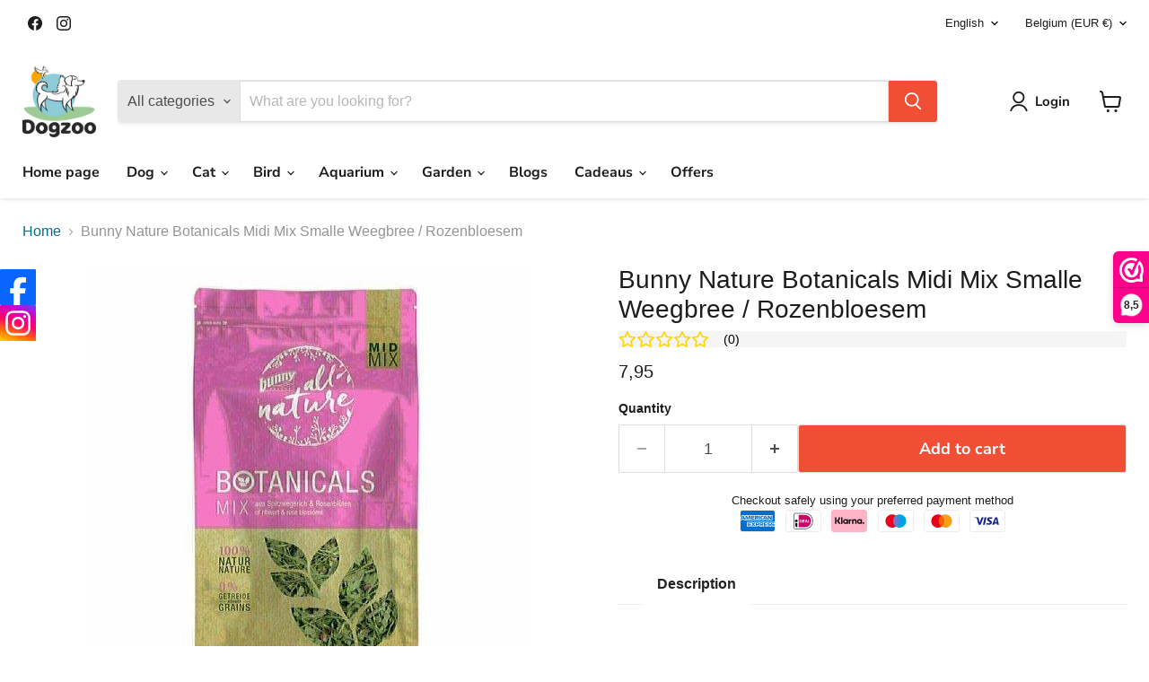

--- FILE ---
content_type: text/html; charset=utf-8
request_url: https://www.dogzoo.nl/en-de/collections/all/products/bunny-nature-botanicals-midi-mix-smalle-weegbree-rozenbloesem?view=recently-viewed
body_size: 1490
content:










  









<div
  class="productgrid--item  imagestyle--cropped-medium      productitem--emphasis  product-recently-viewed-card    show-actions--mobile"
  data-product-item
  data-product-quickshop-url="/en-de/products/bunny-nature-botanicals-midi-mix-smalle-weegbree-rozenbloesem"
  
    data-recently-viewed-card
  
>
  <div class="productitem" data-product-item-content>
    
    
    
    

    

    

    <div class="productitem__container">
      <div class="product-recently-viewed-card-time" data-product-handle="bunny-nature-botanicals-midi-mix-smalle-weegbree-rozenbloesem">
      <button
        class="product-recently-viewed-card-remove"
        aria-label="close"
        data-remove-recently-viewed
      >
        


                                                                        <svg class="icon-remove "    aria-hidden="true"    focusable="false"    role="presentation"    xmlns="http://www.w3.org/2000/svg" width="10" height="10" viewBox="0 0 10 10" xmlns="http://www.w3.org/2000/svg">      <path fill="currentColor" d="M6.08785659,5 L9.77469752,1.31315906 L8.68684094,0.225302476 L5,3.91214341 L1.31315906,0.225302476 L0.225302476,1.31315906 L3.91214341,5 L0.225302476,8.68684094 L1.31315906,9.77469752 L5,6.08785659 L8.68684094,9.77469752 L9.77469752,8.68684094 L6.08785659,5 Z"></path>    </svg>                                              

      </button>
    </div>

      <div class="productitem__image-container">
        <a
          class="productitem--image-link"
          href="/en-de/products/bunny-nature-botanicals-midi-mix-smalle-weegbree-rozenbloesem"
          tabindex="-1"
          data-product-page-link
        >
          <figure
            class="productitem--image"
            data-product-item-image
            
          >
            
              
              

  
    <noscript data-rimg-noscript>
      <img
        
          src="//www.dogzoo.nl/cdn/shop/files/Bunny-Nature-Botanicals-Midi-Mix-Smalle-Weegbree-R-9_492x492.jpg?v=1738436696"
        

        alt="Bunny Nature Botanicals Midi Mix Smalle Weegbree / Rozenbloesem"
        data-rimg="noscript"
        srcset="//www.dogzoo.nl/cdn/shop/files/Bunny-Nature-Botanicals-Midi-Mix-Smalle-Weegbree-R-9_492x492.jpg?v=1738436696 1x"
        class="productitem--image-primary"
        
        
      >
    </noscript>
  

  <img
    
      src="//www.dogzoo.nl/cdn/shop/files/Bunny-Nature-Botanicals-Midi-Mix-Smalle-Weegbree-R-9_492x492.jpg?v=1738436696"
    
    alt="Bunny Nature Botanicals Midi Mix Smalle Weegbree / Rozenbloesem"

    
      data-rimg="lazy"
      data-rimg-scale="1"
      data-rimg-template="//www.dogzoo.nl/cdn/shop/files/Bunny-Nature-Botanicals-Midi-Mix-Smalle-Weegbree-R-9_{size}.jpg?v=1738436696"
      data-rimg-max="492x492"
      data-rimg-crop="false"
      
      srcset="data:image/svg+xml;utf8,<svg%20xmlns='http://www.w3.org/2000/svg'%20width='492'%20height='492'></svg>"
    

    class="productitem--image-primary"
    
    
  >



  <div data-rimg-canvas></div>


            

            



























  
  
  

  <span class="productitem__badge productitem__badge--sale"
    data-badge-sales
    style="display: none;"
  >
    <span data-badge-sales-range>
      
        Sale
      
    </span>
    <span data-badge-sales-single style="display: none;">
      
        Sale
      
    </span>
  </span>

            <span class="visually-hidden">Bunny Nature Botanicals Midi Mix Smalle Weegbree / Rozenbloesem</span>
          </figure>
        </a>
      </div><div class="productitem--info">
        
          
        

        
          






























<div class="price productitem__price ">
  
    <div
      class="price__compare-at visible"
      data-price-compare-container
    >

      
        <span class="money price__original" data-price-original></span>
      
    </div>


    
      
      <div class="price__compare-at--hidden" data-compare-price-range-hidden>
        
          <span class="visually-hidden">Original price</span>
          <span class="money price__compare-at--min" data-price-compare-min>
            7,95
          </span>
          -
          <span class="visually-hidden">Original price</span>
          <span class="money price__compare-at--max" data-price-compare-max>
            7,95
          </span>
        
      </div>
      <div class="price__compare-at--hidden" data-compare-price-hidden>
        <span class="visually-hidden">Original price</span>
        <span class="money price__compare-at--single" data-price-compare>
          
        </span>
      </div>
    
  

  <div class="price__current price__current--emphasize " data-price-container>

    

    
      
      
      <span class="money" data-price>
        7,95
      </span>
    
    
  </div>

  
    
    <div class="price__current--hidden" data-current-price-range-hidden>
      
        <span class="money price__current--min" data-price-min>7,95</span>
        -
        <span class="money price__current--max" data-price-max>7,95</span>
      
    </div>
    <div class="price__current--hidden" data-current-price-hidden>
      <span class="visually-hidden">Current price</span>
      <span class="money" data-price>
        7,95
      </span>
    </div>
  

  
    
    
    
    

    <div
      class="
        productitem__unit-price
        hidden
      "
      data-unit-price
    >
      <span class="productitem__total-quantity" data-total-quantity></span> | <span class="productitem__unit-price--amount money" data-unit-price-amount></span> / <span class="productitem__unit-price--measure" data-unit-price-measure></span>
    </div>
  

  
</div>


        

        <h2 class="productitem--title">
          <a href="/en-de/products/bunny-nature-botanicals-midi-mix-smalle-weegbree-rozenbloesem" data-product-page-link>
            Bunny Nature Botanicals Midi Mix Smalle Weegbree / Rozenbloesem
          </a>
        </h2>

        
          
        

        

        
          

          
            
          
        

        
          <div class="productitem--description">
            <p>Bunny Nature Botanicals Mix Smalle Weegbree / Rozenbloezem 120 gram De Bunny Nature Bontanicals Mix Smalle Weegbree / Rozenbloezem van 120 gram is ...</p>

            
              <a
                href="/en-de/products/bunny-nature-botanicals-midi-mix-smalle-weegbree-rozenbloesem"
                class="productitem--link"
                data-product-page-link
              >
                View full details
              </a>
            
          </div>
        
      </div>

      
    </div>
  </div>

  
    <script type="application/json" data-quick-buy-settings>
      {
        "cart_redirection": false,
        "money_format": "{{amount_with_comma_separator}}"
      }
    </script>
  
</div>


--- FILE ---
content_type: text/javascript
request_url: https://cdn.shopify.com/extensions/019a7c1d-a98f-7b8c-890b-20d77f390cbf/dashboard-25/assets/vendor-58ea80d7.js
body_size: 42350
content:
function tc(e){return e&&e.__esModule&&Object.prototype.hasOwnProperty.call(e,"default")?e.default:e}var Bi={exports:{}},qr={},Hi={exports:{}},T={};/**
 * @license React
 * react.production.min.js
 *
 * Copyright (c) Facebook, Inc. and its affiliates.
 *
 * This source code is licensed under the MIT license found in the
 * LICENSE file in the root directory of this source tree.
 */var Kt=Symbol.for("react.element"),rc=Symbol.for("react.portal"),lc=Symbol.for("react.fragment"),uc=Symbol.for("react.strict_mode"),oc=Symbol.for("react.profiler"),ic=Symbol.for("react.provider"),sc=Symbol.for("react.context"),ac=Symbol.for("react.forward_ref"),cc=Symbol.for("react.suspense"),fc=Symbol.for("react.memo"),dc=Symbol.for("react.lazy"),Oo=Symbol.iterator;function pc(e){return e===null||typeof e!="object"?null:(e=Oo&&e[Oo]||e["@@iterator"],typeof e=="function"?e:null)}var Wi={isMounted:function(){return!1},enqueueForceUpdate:function(){},enqueueReplaceState:function(){},enqueueSetState:function(){}},Qi=Object.assign,Ki={};function rt(e,n,t){this.props=e,this.context=n,this.refs=Ki,this.updater=t||Wi}rt.prototype.isReactComponent={};rt.prototype.setState=function(e,n){if(typeof e!="object"&&typeof e!="function"&&e!=null)throw Error("setState(...): takes an object of state variables to update or a function which returns an object of state variables.");this.updater.enqueueSetState(this,e,n,"setState")};rt.prototype.forceUpdate=function(e){this.updater.enqueueForceUpdate(this,e,"forceUpdate")};function Yi(){}Yi.prototype=rt.prototype;function Iu(e,n,t){this.props=e,this.context=n,this.refs=Ki,this.updater=t||Wi}var Fu=Iu.prototype=new Yi;Fu.constructor=Iu;Qi(Fu,rt.prototype);Fu.isPureReactComponent=!0;var Mo=Array.isArray,Xi=Object.prototype.hasOwnProperty,ju={current:null},Gi={key:!0,ref:!0,__self:!0,__source:!0};function Zi(e,n,t){var r,l={},u=null,o=null;if(n!=null)for(r in n.ref!==void 0&&(o=n.ref),n.key!==void 0&&(u=""+n.key),n)Xi.call(n,r)&&!Gi.hasOwnProperty(r)&&(l[r]=n[r]);var i=arguments.length-2;if(i===1)l.children=t;else if(1<i){for(var s=Array(i),c=0;c<i;c++)s[c]=arguments[c+2];l.children=s}if(e&&e.defaultProps)for(r in i=e.defaultProps,i)l[r]===void 0&&(l[r]=i[r]);return{$$typeof:Kt,type:e,key:u,ref:o,props:l,_owner:ju.current}}function mc(e,n){return{$$typeof:Kt,type:e.type,key:n,ref:e.ref,props:e.props,_owner:e._owner}}function Uu(e){return typeof e=="object"&&e!==null&&e.$$typeof===Kt}function vc(e){var n={"=":"=0",":":"=2"};return"$"+e.replace(/[=:]/g,function(t){return n[t]})}var Do=/\/+/g;function yl(e,n){return typeof e=="object"&&e!==null&&e.key!=null?vc(""+e.key):n.toString(36)}function hr(e,n,t,r,l){var u=typeof e;(u==="undefined"||u==="boolean")&&(e=null);var o=!1;if(e===null)o=!0;else switch(u){case"string":case"number":o=!0;break;case"object":switch(e.$$typeof){case Kt:case rc:o=!0}}if(o)return o=e,l=l(o),e=r===""?"."+yl(o,0):r,Mo(l)?(t="",e!=null&&(t=e.replace(Do,"$&/")+"/"),hr(l,n,t,"",function(c){return c})):l!=null&&(Uu(l)&&(l=mc(l,t+(!l.key||o&&o.key===l.key?"":(""+l.key).replace(Do,"$&/")+"/")+e)),n.push(l)),1;if(o=0,r=r===""?".":r+":",Mo(e))for(var i=0;i<e.length;i++){u=e[i];var s=r+yl(u,i);o+=hr(u,n,t,s,l)}else if(s=pc(e),typeof s=="function")for(e=s.call(e),i=0;!(u=e.next()).done;)u=u.value,s=r+yl(u,i++),o+=hr(u,n,t,s,l);else if(u==="object")throw n=String(e),Error("Objects are not valid as a React child (found: "+(n==="[object Object]"?"object with keys {"+Object.keys(e).join(", ")+"}":n)+"). If you meant to render a collection of children, use an array instead.");return o}function bt(e,n,t){if(e==null)return e;var r=[],l=0;return hr(e,r,"","",function(u){return n.call(t,u,l++)}),r}function hc(e){if(e._status===-1){var n=e._result;n=n(),n.then(function(t){(e._status===0||e._status===-1)&&(e._status=1,e._result=t)},function(t){(e._status===0||e._status===-1)&&(e._status=2,e._result=t)}),e._status===-1&&(e._status=0,e._result=n)}if(e._status===1)return e._result.default;throw e._result}var oe={current:null},yr={transition:null},yc={ReactCurrentDispatcher:oe,ReactCurrentBatchConfig:yr,ReactCurrentOwner:ju};T.Children={map:bt,forEach:function(e,n,t){bt(e,function(){n.apply(this,arguments)},t)},count:function(e){var n=0;return bt(e,function(){n++}),n},toArray:function(e){return bt(e,function(n){return n})||[]},only:function(e){if(!Uu(e))throw Error("React.Children.only expected to receive a single React element child.");return e}};T.Component=rt;T.Fragment=lc;T.Profiler=oc;T.PureComponent=Iu;T.StrictMode=uc;T.Suspense=cc;T.__SECRET_INTERNALS_DO_NOT_USE_OR_YOU_WILL_BE_FIRED=yc;T.cloneElement=function(e,n,t){if(e==null)throw Error("React.cloneElement(...): The argument must be a React element, but you passed "+e+".");var r=Qi({},e.props),l=e.key,u=e.ref,o=e._owner;if(n!=null){if(n.ref!==void 0&&(u=n.ref,o=ju.current),n.key!==void 0&&(l=""+n.key),e.type&&e.type.defaultProps)var i=e.type.defaultProps;for(s in n)Xi.call(n,s)&&!Gi.hasOwnProperty(s)&&(r[s]=n[s]===void 0&&i!==void 0?i[s]:n[s])}var s=arguments.length-2;if(s===1)r.children=t;else if(1<s){i=Array(s);for(var c=0;c<s;c++)i[c]=arguments[c+2];r.children=i}return{$$typeof:Kt,type:e.type,key:l,ref:u,props:r,_owner:o}};T.createContext=function(e){return e={$$typeof:sc,_currentValue:e,_currentValue2:e,_threadCount:0,Provider:null,Consumer:null,_defaultValue:null,_globalName:null},e.Provider={$$typeof:ic,_context:e},e.Consumer=e};T.createElement=Zi;T.createFactory=function(e){var n=Zi.bind(null,e);return n.type=e,n};T.createRef=function(){return{current:null}};T.forwardRef=function(e){return{$$typeof:ac,render:e}};T.isValidElement=Uu;T.lazy=function(e){return{$$typeof:dc,_payload:{_status:-1,_result:e},_init:hc}};T.memo=function(e,n){return{$$typeof:fc,type:e,compare:n===void 0?null:n}};T.startTransition=function(e){var n=yr.transition;yr.transition={};try{e()}finally{yr.transition=n}};T.unstable_act=function(){throw Error("act(...) is not supported in production builds of React.")};T.useCallback=function(e,n){return oe.current.useCallback(e,n)};T.useContext=function(e){return oe.current.useContext(e)};T.useDebugValue=function(){};T.useDeferredValue=function(e){return oe.current.useDeferredValue(e)};T.useEffect=function(e,n){return oe.current.useEffect(e,n)};T.useId=function(){return oe.current.useId()};T.useImperativeHandle=function(e,n,t){return oe.current.useImperativeHandle(e,n,t)};T.useInsertionEffect=function(e,n){return oe.current.useInsertionEffect(e,n)};T.useLayoutEffect=function(e,n){return oe.current.useLayoutEffect(e,n)};T.useMemo=function(e,n){return oe.current.useMemo(e,n)};T.useReducer=function(e,n,t){return oe.current.useReducer(e,n,t)};T.useRef=function(e){return oe.current.useRef(e)};T.useState=function(e){return oe.current.useState(e)};T.useSyncExternalStore=function(e,n,t){return oe.current.useSyncExternalStore(e,n,t)};T.useTransition=function(){return oe.current.useTransition()};T.version="18.2.0";Hi.exports=T;var $u=Hi.exports;const Td=tc($u);/**
 * @license React
 * react-jsx-runtime.production.min.js
 *
 * Copyright (c) Facebook, Inc. and its affiliates.
 *
 * This source code is licensed under the MIT license found in the
 * LICENSE file in the root directory of this source tree.
 */var gc=$u,wc=Symbol.for("react.element"),kc=Symbol.for("react.fragment"),Sc=Object.prototype.hasOwnProperty,Ec=gc.__SECRET_INTERNALS_DO_NOT_USE_OR_YOU_WILL_BE_FIRED.ReactCurrentOwner,Cc={key:!0,ref:!0,__self:!0,__source:!0};function Ji(e,n,t){var r,l={},u=null,o=null;t!==void 0&&(u=""+t),n.key!==void 0&&(u=""+n.key),n.ref!==void 0&&(o=n.ref);for(r in n)Sc.call(n,r)&&!Cc.hasOwnProperty(r)&&(l[r]=n[r]);if(e&&e.defaultProps)for(r in n=e.defaultProps,n)l[r]===void 0&&(l[r]=n[r]);return{$$typeof:wc,type:e,key:u,ref:o,props:l,_owner:Ec.current}}qr.Fragment=kc;qr.jsx=Ji;qr.jsxs=Ji;Bi.exports=qr;var Ld=Bi.exports,Io={},qi={exports:{}},ye={},bi={exports:{}},es={};/**
 * @license React
 * scheduler.production.min.js
 *
 * Copyright (c) Facebook, Inc. and its affiliates.
 *
 * This source code is licensed under the MIT license found in the
 * LICENSE file in the root directory of this source tree.
 */(function(e){function n(C,N){var z=C.length;C.push(N);e:for(;0<z;){var H=z-1>>>1,X=C[H];if(0<l(X,N))C[H]=N,C[z]=X,z=H;else break e}}function t(C){return C.length===0?null:C[0]}function r(C){if(C.length===0)return null;var N=C[0],z=C.pop();if(z!==N){C[0]=z;e:for(var H=0,X=C.length,Jt=X>>>1;H<Jt;){var vn=2*(H+1)-1,hl=C[vn],hn=vn+1,qt=C[hn];if(0>l(hl,z))hn<X&&0>l(qt,hl)?(C[H]=qt,C[hn]=z,H=hn):(C[H]=hl,C[vn]=z,H=vn);else if(hn<X&&0>l(qt,z))C[H]=qt,C[hn]=z,H=hn;else break e}}return N}function l(C,N){var z=C.sortIndex-N.sortIndex;return z!==0?z:C.id-N.id}if(typeof performance=="object"&&typeof performance.now=="function"){var u=performance;e.unstable_now=function(){return u.now()}}else{var o=Date,i=o.now();e.unstable_now=function(){return o.now()-i}}var s=[],c=[],v=1,m=null,p=3,g=!1,w=!1,k=!1,F=typeof setTimeout=="function"?setTimeout:null,f=typeof clearTimeout=="function"?clearTimeout:null,a=typeof setImmediate<"u"?setImmediate:null;typeof navigator<"u"&&navigator.scheduling!==void 0&&navigator.scheduling.isInputPending!==void 0&&navigator.scheduling.isInputPending.bind(navigator.scheduling);function d(C){for(var N=t(c);N!==null;){if(N.callback===null)r(c);else if(N.startTime<=C)r(c),N.sortIndex=N.expirationTime,n(s,N);else break;N=t(c)}}function h(C){if(k=!1,d(C),!w)if(t(s)!==null)w=!0,ml(E);else{var N=t(c);N!==null&&vl(h,N.startTime-C)}}function E(C,N){w=!1,k&&(k=!1,f(P),P=-1),g=!0;var z=p;try{for(d(N),m=t(s);m!==null&&(!(m.expirationTime>N)||C&&!xe());){var H=m.callback;if(typeof H=="function"){m.callback=null,p=m.priorityLevel;var X=H(m.expirationTime<=N);N=e.unstable_now(),typeof X=="function"?m.callback=X:m===t(s)&&r(s),d(N)}else r(s);m=t(s)}if(m!==null)var Jt=!0;else{var vn=t(c);vn!==null&&vl(h,vn.startTime-N),Jt=!1}return Jt}finally{m=null,p=z,g=!1}}var _=!1,x=null,P=-1,B=5,L=-1;function xe(){return!(e.unstable_now()-L<B)}function ot(){if(x!==null){var C=e.unstable_now();L=C;var N=!0;try{N=x(!0,C)}finally{N?it():(_=!1,x=null)}}else _=!1}var it;if(typeof a=="function")it=function(){a(ot)};else if(typeof MessageChannel<"u"){var Ro=new MessageChannel,nc=Ro.port2;Ro.port1.onmessage=ot,it=function(){nc.postMessage(null)}}else it=function(){F(ot,0)};function ml(C){x=C,_||(_=!0,it())}function vl(C,N){P=F(function(){C(e.unstable_now())},N)}e.unstable_IdlePriority=5,e.unstable_ImmediatePriority=1,e.unstable_LowPriority=4,e.unstable_NormalPriority=3,e.unstable_Profiling=null,e.unstable_UserBlockingPriority=2,e.unstable_cancelCallback=function(C){C.callback=null},e.unstable_continueExecution=function(){w||g||(w=!0,ml(E))},e.unstable_forceFrameRate=function(C){0>C||125<C?console.error("forceFrameRate takes a positive int between 0 and 125, forcing frame rates higher than 125 fps is not supported"):B=0<C?Math.floor(1e3/C):5},e.unstable_getCurrentPriorityLevel=function(){return p},e.unstable_getFirstCallbackNode=function(){return t(s)},e.unstable_next=function(C){switch(p){case 1:case 2:case 3:var N=3;break;default:N=p}var z=p;p=N;try{return C()}finally{p=z}},e.unstable_pauseExecution=function(){},e.unstable_requestPaint=function(){},e.unstable_runWithPriority=function(C,N){switch(C){case 1:case 2:case 3:case 4:case 5:break;default:C=3}var z=p;p=C;try{return N()}finally{p=z}},e.unstable_scheduleCallback=function(C,N,z){var H=e.unstable_now();switch(typeof z=="object"&&z!==null?(z=z.delay,z=typeof z=="number"&&0<z?H+z:H):z=H,C){case 1:var X=-1;break;case 2:X=250;break;case 5:X=1073741823;break;case 4:X=1e4;break;default:X=5e3}return X=z+X,C={id:v++,callback:N,priorityLevel:C,startTime:z,expirationTime:X,sortIndex:-1},z>H?(C.sortIndex=z,n(c,C),t(s)===null&&C===t(c)&&(k?(f(P),P=-1):k=!0,vl(h,z-H))):(C.sortIndex=X,n(s,C),w||g||(w=!0,ml(E))),C},e.unstable_shouldYield=xe,e.unstable_wrapCallback=function(C){var N=p;return function(){var z=p;p=N;try{return C.apply(this,arguments)}finally{p=z}}}})(es);bi.exports=es;var _c=bi.exports;/**
 * @license React
 * react-dom.production.min.js
 *
 * Copyright (c) Facebook, Inc. and its affiliates.
 *
 * This source code is licensed under the MIT license found in the
 * LICENSE file in the root directory of this source tree.
 */var ns=$u,he=_c;function y(e){for(var n="https://reactjs.org/docs/error-decoder.html?invariant="+e,t=1;t<arguments.length;t++)n+="&args[]="+encodeURIComponent(arguments[t]);return"Minified React error #"+e+"; visit "+n+" for the full message or use the non-minified dev environment for full errors and additional helpful warnings."}var ts=new Set,Tt={};function Tn(e,n){Zn(e,n),Zn(e+"Capture",n)}function Zn(e,n){for(Tt[e]=n,e=0;e<n.length;e++)ts.add(n[e])}var He=!(typeof window>"u"||typeof window.document>"u"||typeof window.document.createElement>"u"),Hl=Object.prototype.hasOwnProperty,xc=/^[:A-Z_a-z\u00C0-\u00D6\u00D8-\u00F6\u00F8-\u02FF\u0370-\u037D\u037F-\u1FFF\u200C-\u200D\u2070-\u218F\u2C00-\u2FEF\u3001-\uD7FF\uF900-\uFDCF\uFDF0-\uFFFD][:A-Z_a-z\u00C0-\u00D6\u00D8-\u00F6\u00F8-\u02FF\u0370-\u037D\u037F-\u1FFF\u200C-\u200D\u2070-\u218F\u2C00-\u2FEF\u3001-\uD7FF\uF900-\uFDCF\uFDF0-\uFFFD\-.0-9\u00B7\u0300-\u036F\u203F-\u2040]*$/,Fo={},jo={};function Pc(e){return Hl.call(jo,e)?!0:Hl.call(Fo,e)?!1:xc.test(e)?jo[e]=!0:(Fo[e]=!0,!1)}function Nc(e,n,t,r){if(t!==null&&t.type===0)return!1;switch(typeof n){case"function":case"symbol":return!0;case"boolean":return r?!1:t!==null?!t.acceptsBooleans:(e=e.toLowerCase().slice(0,5),e!=="data-"&&e!=="aria-");default:return!1}}function zc(e,n,t,r){if(n===null||typeof n>"u"||Nc(e,n,t,r))return!0;if(r)return!1;if(t!==null)switch(t.type){case 3:return!n;case 4:return n===!1;case 5:return isNaN(n);case 6:return isNaN(n)||1>n}return!1}function ie(e,n,t,r,l,u,o){this.acceptsBooleans=n===2||n===3||n===4,this.attributeName=r,this.attributeNamespace=l,this.mustUseProperty=t,this.propertyName=e,this.type=n,this.sanitizeURL=u,this.removeEmptyString=o}var b={};"children dangerouslySetInnerHTML defaultValue defaultChecked innerHTML suppressContentEditableWarning suppressHydrationWarning style".split(" ").forEach(function(e){b[e]=new ie(e,0,!1,e,null,!1,!1)});[["acceptCharset","accept-charset"],["className","class"],["htmlFor","for"],["httpEquiv","http-equiv"]].forEach(function(e){var n=e[0];b[n]=new ie(n,1,!1,e[1],null,!1,!1)});["contentEditable","draggable","spellCheck","value"].forEach(function(e){b[e]=new ie(e,2,!1,e.toLowerCase(),null,!1,!1)});["autoReverse","externalResourcesRequired","focusable","preserveAlpha"].forEach(function(e){b[e]=new ie(e,2,!1,e,null,!1,!1)});"allowFullScreen async autoFocus autoPlay controls default defer disabled disablePictureInPicture disableRemotePlayback formNoValidate hidden loop noModule noValidate open playsInline readOnly required reversed scoped seamless itemScope".split(" ").forEach(function(e){b[e]=new ie(e,3,!1,e.toLowerCase(),null,!1,!1)});["checked","multiple","muted","selected"].forEach(function(e){b[e]=new ie(e,3,!0,e,null,!1,!1)});["capture","download"].forEach(function(e){b[e]=new ie(e,4,!1,e,null,!1,!1)});["cols","rows","size","span"].forEach(function(e){b[e]=new ie(e,6,!1,e,null,!1,!1)});["rowSpan","start"].forEach(function(e){b[e]=new ie(e,5,!1,e.toLowerCase(),null,!1,!1)});var Vu=/[\-:]([a-z])/g;function Au(e){return e[1].toUpperCase()}"accent-height alignment-baseline arabic-form baseline-shift cap-height clip-path clip-rule color-interpolation color-interpolation-filters color-profile color-rendering dominant-baseline enable-background fill-opacity fill-rule flood-color flood-opacity font-family font-size font-size-adjust font-stretch font-style font-variant font-weight glyph-name glyph-orientation-horizontal glyph-orientation-vertical horiz-adv-x horiz-origin-x image-rendering letter-spacing lighting-color marker-end marker-mid marker-start overline-position overline-thickness paint-order panose-1 pointer-events rendering-intent shape-rendering stop-color stop-opacity strikethrough-position strikethrough-thickness stroke-dasharray stroke-dashoffset stroke-linecap stroke-linejoin stroke-miterlimit stroke-opacity stroke-width text-anchor text-decoration text-rendering underline-position underline-thickness unicode-bidi unicode-range units-per-em v-alphabetic v-hanging v-ideographic v-mathematical vector-effect vert-adv-y vert-origin-x vert-origin-y word-spacing writing-mode xmlns:xlink x-height".split(" ").forEach(function(e){var n=e.replace(Vu,Au);b[n]=new ie(n,1,!1,e,null,!1,!1)});"xlink:actuate xlink:arcrole xlink:role xlink:show xlink:title xlink:type".split(" ").forEach(function(e){var n=e.replace(Vu,Au);b[n]=new ie(n,1,!1,e,"http://www.w3.org/1999/xlink",!1,!1)});["xml:base","xml:lang","xml:space"].forEach(function(e){var n=e.replace(Vu,Au);b[n]=new ie(n,1,!1,e,"http://www.w3.org/XML/1998/namespace",!1,!1)});["tabIndex","crossOrigin"].forEach(function(e){b[e]=new ie(e,1,!1,e.toLowerCase(),null,!1,!1)});b.xlinkHref=new ie("xlinkHref",1,!1,"xlink:href","http://www.w3.org/1999/xlink",!0,!1);["src","href","action","formAction"].forEach(function(e){b[e]=new ie(e,1,!1,e.toLowerCase(),null,!0,!0)});function Bu(e,n,t,r){var l=b.hasOwnProperty(n)?b[n]:null;(l!==null?l.type!==0:r||!(2<n.length)||n[0]!=="o"&&n[0]!=="O"||n[1]!=="n"&&n[1]!=="N")&&(zc(n,t,l,r)&&(t=null),r||l===null?Pc(n)&&(t===null?e.removeAttribute(n):e.setAttribute(n,""+t)):l.mustUseProperty?e[l.propertyName]=t===null?l.type===3?!1:"":t:(n=l.attributeName,r=l.attributeNamespace,t===null?e.removeAttribute(n):(l=l.type,t=l===3||l===4&&t===!0?"":""+t,r?e.setAttributeNS(r,n,t):e.setAttribute(n,t))))}var Ye=ns.__SECRET_INTERNALS_DO_NOT_USE_OR_YOU_WILL_BE_FIRED,er=Symbol.for("react.element"),On=Symbol.for("react.portal"),Mn=Symbol.for("react.fragment"),Hu=Symbol.for("react.strict_mode"),Wl=Symbol.for("react.profiler"),rs=Symbol.for("react.provider"),ls=Symbol.for("react.context"),Wu=Symbol.for("react.forward_ref"),Ql=Symbol.for("react.suspense"),Kl=Symbol.for("react.suspense_list"),Qu=Symbol.for("react.memo"),Ge=Symbol.for("react.lazy"),us=Symbol.for("react.offscreen"),Uo=Symbol.iterator;function st(e){return e===null||typeof e!="object"?null:(e=Uo&&e[Uo]||e["@@iterator"],typeof e=="function"?e:null)}var V=Object.assign,gl;function ht(e){if(gl===void 0)try{throw Error()}catch(t){var n=t.stack.trim().match(/\n( *(at )?)/);gl=n&&n[1]||""}return`
`+gl+e}var wl=!1;function kl(e,n){if(!e||wl)return"";wl=!0;var t=Error.prepareStackTrace;Error.prepareStackTrace=void 0;try{if(n)if(n=function(){throw Error()},Object.defineProperty(n.prototype,"props",{set:function(){throw Error()}}),typeof Reflect=="object"&&Reflect.construct){try{Reflect.construct(n,[])}catch(c){var r=c}Reflect.construct(e,[],n)}else{try{n.call()}catch(c){r=c}e.call(n.prototype)}else{try{throw Error()}catch(c){r=c}e()}}catch(c){if(c&&r&&typeof c.stack=="string"){for(var l=c.stack.split(`
`),u=r.stack.split(`
`),o=l.length-1,i=u.length-1;1<=o&&0<=i&&l[o]!==u[i];)i--;for(;1<=o&&0<=i;o--,i--)if(l[o]!==u[i]){if(o!==1||i!==1)do if(o--,i--,0>i||l[o]!==u[i]){var s=`
`+l[o].replace(" at new "," at ");return e.displayName&&s.includes("<anonymous>")&&(s=s.replace("<anonymous>",e.displayName)),s}while(1<=o&&0<=i);break}}}finally{wl=!1,Error.prepareStackTrace=t}return(e=e?e.displayName||e.name:"")?ht(e):""}function Tc(e){switch(e.tag){case 5:return ht(e.type);case 16:return ht("Lazy");case 13:return ht("Suspense");case 19:return ht("SuspenseList");case 0:case 2:case 15:return e=kl(e.type,!1),e;case 11:return e=kl(e.type.render,!1),e;case 1:return e=kl(e.type,!0),e;default:return""}}function Yl(e){if(e==null)return null;if(typeof e=="function")return e.displayName||e.name||null;if(typeof e=="string")return e;switch(e){case Mn:return"Fragment";case On:return"Portal";case Wl:return"Profiler";case Hu:return"StrictMode";case Ql:return"Suspense";case Kl:return"SuspenseList"}if(typeof e=="object")switch(e.$$typeof){case ls:return(e.displayName||"Context")+".Consumer";case rs:return(e._context.displayName||"Context")+".Provider";case Wu:var n=e.render;return e=e.displayName,e||(e=n.displayName||n.name||"",e=e!==""?"ForwardRef("+e+")":"ForwardRef"),e;case Qu:return n=e.displayName||null,n!==null?n:Yl(e.type)||"Memo";case Ge:n=e._payload,e=e._init;try{return Yl(e(n))}catch{}}return null}function Lc(e){var n=e.type;switch(e.tag){case 24:return"Cache";case 9:return(n.displayName||"Context")+".Consumer";case 10:return(n._context.displayName||"Context")+".Provider";case 18:return"DehydratedFragment";case 11:return e=n.render,e=e.displayName||e.name||"",n.displayName||(e!==""?"ForwardRef("+e+")":"ForwardRef");case 7:return"Fragment";case 5:return n;case 4:return"Portal";case 3:return"Root";case 6:return"Text";case 16:return Yl(n);case 8:return n===Hu?"StrictMode":"Mode";case 22:return"Offscreen";case 12:return"Profiler";case 21:return"Scope";case 13:return"Suspense";case 19:return"SuspenseList";case 25:return"TracingMarker";case 1:case 0:case 17:case 2:case 14:case 15:if(typeof n=="function")return n.displayName||n.name||null;if(typeof n=="string")return n}return null}function cn(e){switch(typeof e){case"boolean":case"number":case"string":case"undefined":return e;case"object":return e;default:return""}}function os(e){var n=e.type;return(e=e.nodeName)&&e.toLowerCase()==="input"&&(n==="checkbox"||n==="radio")}function Rc(e){var n=os(e)?"checked":"value",t=Object.getOwnPropertyDescriptor(e.constructor.prototype,n),r=""+e[n];if(!e.hasOwnProperty(n)&&typeof t<"u"&&typeof t.get=="function"&&typeof t.set=="function"){var l=t.get,u=t.set;return Object.defineProperty(e,n,{configurable:!0,get:function(){return l.call(this)},set:function(o){r=""+o,u.call(this,o)}}),Object.defineProperty(e,n,{enumerable:t.enumerable}),{getValue:function(){return r},setValue:function(o){r=""+o},stopTracking:function(){e._valueTracker=null,delete e[n]}}}}function nr(e){e._valueTracker||(e._valueTracker=Rc(e))}function is(e){if(!e)return!1;var n=e._valueTracker;if(!n)return!0;var t=n.getValue(),r="";return e&&(r=os(e)?e.checked?"true":"false":e.value),e=r,e!==t?(n.setValue(e),!0):!1}function zr(e){if(e=e||(typeof document<"u"?document:void 0),typeof e>"u")return null;try{return e.activeElement||e.body}catch{return e.body}}function Xl(e,n){var t=n.checked;return V({},n,{defaultChecked:void 0,defaultValue:void 0,value:void 0,checked:t??e._wrapperState.initialChecked})}function $o(e,n){var t=n.defaultValue==null?"":n.defaultValue,r=n.checked!=null?n.checked:n.defaultChecked;t=cn(n.value!=null?n.value:t),e._wrapperState={initialChecked:r,initialValue:t,controlled:n.type==="checkbox"||n.type==="radio"?n.checked!=null:n.value!=null}}function ss(e,n){n=n.checked,n!=null&&Bu(e,"checked",n,!1)}function Gl(e,n){ss(e,n);var t=cn(n.value),r=n.type;if(t!=null)r==="number"?(t===0&&e.value===""||e.value!=t)&&(e.value=""+t):e.value!==""+t&&(e.value=""+t);else if(r==="submit"||r==="reset"){e.removeAttribute("value");return}n.hasOwnProperty("value")?Zl(e,n.type,t):n.hasOwnProperty("defaultValue")&&Zl(e,n.type,cn(n.defaultValue)),n.checked==null&&n.defaultChecked!=null&&(e.defaultChecked=!!n.defaultChecked)}function Vo(e,n,t){if(n.hasOwnProperty("value")||n.hasOwnProperty("defaultValue")){var r=n.type;if(!(r!=="submit"&&r!=="reset"||n.value!==void 0&&n.value!==null))return;n=""+e._wrapperState.initialValue,t||n===e.value||(e.value=n),e.defaultValue=n}t=e.name,t!==""&&(e.name=""),e.defaultChecked=!!e._wrapperState.initialChecked,t!==""&&(e.name=t)}function Zl(e,n,t){(n!=="number"||zr(e.ownerDocument)!==e)&&(t==null?e.defaultValue=""+e._wrapperState.initialValue:e.defaultValue!==""+t&&(e.defaultValue=""+t))}var yt=Array.isArray;function Wn(e,n,t,r){if(e=e.options,n){n={};for(var l=0;l<t.length;l++)n["$"+t[l]]=!0;for(t=0;t<e.length;t++)l=n.hasOwnProperty("$"+e[t].value),e[t].selected!==l&&(e[t].selected=l),l&&r&&(e[t].defaultSelected=!0)}else{for(t=""+cn(t),n=null,l=0;l<e.length;l++){if(e[l].value===t){e[l].selected=!0,r&&(e[l].defaultSelected=!0);return}n!==null||e[l].disabled||(n=e[l])}n!==null&&(n.selected=!0)}}function Jl(e,n){if(n.dangerouslySetInnerHTML!=null)throw Error(y(91));return V({},n,{value:void 0,defaultValue:void 0,children:""+e._wrapperState.initialValue})}function Ao(e,n){var t=n.value;if(t==null){if(t=n.children,n=n.defaultValue,t!=null){if(n!=null)throw Error(y(92));if(yt(t)){if(1<t.length)throw Error(y(93));t=t[0]}n=t}n==null&&(n=""),t=n}e._wrapperState={initialValue:cn(t)}}function as(e,n){var t=cn(n.value),r=cn(n.defaultValue);t!=null&&(t=""+t,t!==e.value&&(e.value=t),n.defaultValue==null&&e.defaultValue!==t&&(e.defaultValue=t)),r!=null&&(e.defaultValue=""+r)}function Bo(e){var n=e.textContent;n===e._wrapperState.initialValue&&n!==""&&n!==null&&(e.value=n)}function cs(e){switch(e){case"svg":return"http://www.w3.org/2000/svg";case"math":return"http://www.w3.org/1998/Math/MathML";default:return"http://www.w3.org/1999/xhtml"}}function ql(e,n){return e==null||e==="http://www.w3.org/1999/xhtml"?cs(n):e==="http://www.w3.org/2000/svg"&&n==="foreignObject"?"http://www.w3.org/1999/xhtml":e}var tr,fs=function(e){return typeof MSApp<"u"&&MSApp.execUnsafeLocalFunction?function(n,t,r,l){MSApp.execUnsafeLocalFunction(function(){return e(n,t,r,l)})}:e}(function(e,n){if(e.namespaceURI!=="http://www.w3.org/2000/svg"||"innerHTML"in e)e.innerHTML=n;else{for(tr=tr||document.createElement("div"),tr.innerHTML="<svg>"+n.valueOf().toString()+"</svg>",n=tr.firstChild;e.firstChild;)e.removeChild(e.firstChild);for(;n.firstChild;)e.appendChild(n.firstChild)}});function Lt(e,n){if(n){var t=e.firstChild;if(t&&t===e.lastChild&&t.nodeType===3){t.nodeValue=n;return}}e.textContent=n}var kt={animationIterationCount:!0,aspectRatio:!0,borderImageOutset:!0,borderImageSlice:!0,borderImageWidth:!0,boxFlex:!0,boxFlexGroup:!0,boxOrdinalGroup:!0,columnCount:!0,columns:!0,flex:!0,flexGrow:!0,flexPositive:!0,flexShrink:!0,flexNegative:!0,flexOrder:!0,gridArea:!0,gridRow:!0,gridRowEnd:!0,gridRowSpan:!0,gridRowStart:!0,gridColumn:!0,gridColumnEnd:!0,gridColumnSpan:!0,gridColumnStart:!0,fontWeight:!0,lineClamp:!0,lineHeight:!0,opacity:!0,order:!0,orphans:!0,tabSize:!0,widows:!0,zIndex:!0,zoom:!0,fillOpacity:!0,floodOpacity:!0,stopOpacity:!0,strokeDasharray:!0,strokeDashoffset:!0,strokeMiterlimit:!0,strokeOpacity:!0,strokeWidth:!0},Oc=["Webkit","ms","Moz","O"];Object.keys(kt).forEach(function(e){Oc.forEach(function(n){n=n+e.charAt(0).toUpperCase()+e.substring(1),kt[n]=kt[e]})});function ds(e,n,t){return n==null||typeof n=="boolean"||n===""?"":t||typeof n!="number"||n===0||kt.hasOwnProperty(e)&&kt[e]?(""+n).trim():n+"px"}function ps(e,n){e=e.style;for(var t in n)if(n.hasOwnProperty(t)){var r=t.indexOf("--")===0,l=ds(t,n[t],r);t==="float"&&(t="cssFloat"),r?e.setProperty(t,l):e[t]=l}}var Mc=V({menuitem:!0},{area:!0,base:!0,br:!0,col:!0,embed:!0,hr:!0,img:!0,input:!0,keygen:!0,link:!0,meta:!0,param:!0,source:!0,track:!0,wbr:!0});function bl(e,n){if(n){if(Mc[e]&&(n.children!=null||n.dangerouslySetInnerHTML!=null))throw Error(y(137,e));if(n.dangerouslySetInnerHTML!=null){if(n.children!=null)throw Error(y(60));if(typeof n.dangerouslySetInnerHTML!="object"||!("__html"in n.dangerouslySetInnerHTML))throw Error(y(61))}if(n.style!=null&&typeof n.style!="object")throw Error(y(62))}}function eu(e,n){if(e.indexOf("-")===-1)return typeof n.is=="string";switch(e){case"annotation-xml":case"color-profile":case"font-face":case"font-face-src":case"font-face-uri":case"font-face-format":case"font-face-name":case"missing-glyph":return!1;default:return!0}}var nu=null;function Ku(e){return e=e.target||e.srcElement||window,e.correspondingUseElement&&(e=e.correspondingUseElement),e.nodeType===3?e.parentNode:e}var tu=null,Qn=null,Kn=null;function Ho(e){if(e=Gt(e)){if(typeof tu!="function")throw Error(y(280));var n=e.stateNode;n&&(n=rl(n),tu(e.stateNode,e.type,n))}}function ms(e){Qn?Kn?Kn.push(e):Kn=[e]:Qn=e}function vs(){if(Qn){var e=Qn,n=Kn;if(Kn=Qn=null,Ho(e),n)for(e=0;e<n.length;e++)Ho(n[e])}}function hs(e,n){return e(n)}function ys(){}var Sl=!1;function gs(e,n,t){if(Sl)return e(n,t);Sl=!0;try{return hs(e,n,t)}finally{Sl=!1,(Qn!==null||Kn!==null)&&(ys(),vs())}}function Rt(e,n){var t=e.stateNode;if(t===null)return null;var r=rl(t);if(r===null)return null;t=r[n];e:switch(n){case"onClick":case"onClickCapture":case"onDoubleClick":case"onDoubleClickCapture":case"onMouseDown":case"onMouseDownCapture":case"onMouseMove":case"onMouseMoveCapture":case"onMouseUp":case"onMouseUpCapture":case"onMouseEnter":(r=!r.disabled)||(e=e.type,r=!(e==="button"||e==="input"||e==="select"||e==="textarea")),e=!r;break e;default:e=!1}if(e)return null;if(t&&typeof t!="function")throw Error(y(231,n,typeof t));return t}var ru=!1;if(He)try{var at={};Object.defineProperty(at,"passive",{get:function(){ru=!0}}),window.addEventListener("test",at,at),window.removeEventListener("test",at,at)}catch{ru=!1}function Dc(e,n,t,r,l,u,o,i,s){var c=Array.prototype.slice.call(arguments,3);try{n.apply(t,c)}catch(v){this.onError(v)}}var St=!1,Tr=null,Lr=!1,lu=null,Ic={onError:function(e){St=!0,Tr=e}};function Fc(e,n,t,r,l,u,o,i,s){St=!1,Tr=null,Dc.apply(Ic,arguments)}function jc(e,n,t,r,l,u,o,i,s){if(Fc.apply(this,arguments),St){if(St){var c=Tr;St=!1,Tr=null}else throw Error(y(198));Lr||(Lr=!0,lu=c)}}function Ln(e){var n=e,t=e;if(e.alternate)for(;n.return;)n=n.return;else{e=n;do n=e,n.flags&4098&&(t=n.return),e=n.return;while(e)}return n.tag===3?t:null}function ws(e){if(e.tag===13){var n=e.memoizedState;if(n===null&&(e=e.alternate,e!==null&&(n=e.memoizedState)),n!==null)return n.dehydrated}return null}function Wo(e){if(Ln(e)!==e)throw Error(y(188))}function Uc(e){var n=e.alternate;if(!n){if(n=Ln(e),n===null)throw Error(y(188));return n!==e?null:e}for(var t=e,r=n;;){var l=t.return;if(l===null)break;var u=l.alternate;if(u===null){if(r=l.return,r!==null){t=r;continue}break}if(l.child===u.child){for(u=l.child;u;){if(u===t)return Wo(l),e;if(u===r)return Wo(l),n;u=u.sibling}throw Error(y(188))}if(t.return!==r.return)t=l,r=u;else{for(var o=!1,i=l.child;i;){if(i===t){o=!0,t=l,r=u;break}if(i===r){o=!0,r=l,t=u;break}i=i.sibling}if(!o){for(i=u.child;i;){if(i===t){o=!0,t=u,r=l;break}if(i===r){o=!0,r=u,t=l;break}i=i.sibling}if(!o)throw Error(y(189))}}if(t.alternate!==r)throw Error(y(190))}if(t.tag!==3)throw Error(y(188));return t.stateNode.current===t?e:n}function ks(e){return e=Uc(e),e!==null?Ss(e):null}function Ss(e){if(e.tag===5||e.tag===6)return e;for(e=e.child;e!==null;){var n=Ss(e);if(n!==null)return n;e=e.sibling}return null}var Es=he.unstable_scheduleCallback,Qo=he.unstable_cancelCallback,$c=he.unstable_shouldYield,Vc=he.unstable_requestPaint,W=he.unstable_now,Ac=he.unstable_getCurrentPriorityLevel,Yu=he.unstable_ImmediatePriority,Cs=he.unstable_UserBlockingPriority,Rr=he.unstable_NormalPriority,Bc=he.unstable_LowPriority,_s=he.unstable_IdlePriority,br=null,Fe=null;function Hc(e){if(Fe&&typeof Fe.onCommitFiberRoot=="function")try{Fe.onCommitFiberRoot(br,e,void 0,(e.current.flags&128)===128)}catch{}}var Le=Math.clz32?Math.clz32:Kc,Wc=Math.log,Qc=Math.LN2;function Kc(e){return e>>>=0,e===0?32:31-(Wc(e)/Qc|0)|0}var rr=64,lr=4194304;function gt(e){switch(e&-e){case 1:return 1;case 2:return 2;case 4:return 4;case 8:return 8;case 16:return 16;case 32:return 32;case 64:case 128:case 256:case 512:case 1024:case 2048:case 4096:case 8192:case 16384:case 32768:case 65536:case 131072:case 262144:case 524288:case 1048576:case 2097152:return e&4194240;case 4194304:case 8388608:case 16777216:case 33554432:case 67108864:return e&130023424;case 134217728:return 134217728;case 268435456:return 268435456;case 536870912:return 536870912;case 1073741824:return 1073741824;default:return e}}function Or(e,n){var t=e.pendingLanes;if(t===0)return 0;var r=0,l=e.suspendedLanes,u=e.pingedLanes,o=t&268435455;if(o!==0){var i=o&~l;i!==0?r=gt(i):(u&=o,u!==0&&(r=gt(u)))}else o=t&~l,o!==0?r=gt(o):u!==0&&(r=gt(u));if(r===0)return 0;if(n!==0&&n!==r&&!(n&l)&&(l=r&-r,u=n&-n,l>=u||l===16&&(u&4194240)!==0))return n;if(r&4&&(r|=t&16),n=e.entangledLanes,n!==0)for(e=e.entanglements,n&=r;0<n;)t=31-Le(n),l=1<<t,r|=e[t],n&=~l;return r}function Yc(e,n){switch(e){case 1:case 2:case 4:return n+250;case 8:case 16:case 32:case 64:case 128:case 256:case 512:case 1024:case 2048:case 4096:case 8192:case 16384:case 32768:case 65536:case 131072:case 262144:case 524288:case 1048576:case 2097152:return n+5e3;case 4194304:case 8388608:case 16777216:case 33554432:case 67108864:return-1;case 134217728:case 268435456:case 536870912:case 1073741824:return-1;default:return-1}}function Xc(e,n){for(var t=e.suspendedLanes,r=e.pingedLanes,l=e.expirationTimes,u=e.pendingLanes;0<u;){var o=31-Le(u),i=1<<o,s=l[o];s===-1?(!(i&t)||i&r)&&(l[o]=Yc(i,n)):s<=n&&(e.expiredLanes|=i),u&=~i}}function uu(e){return e=e.pendingLanes&-1073741825,e!==0?e:e&1073741824?1073741824:0}function xs(){var e=rr;return rr<<=1,!(rr&4194240)&&(rr=64),e}function El(e){for(var n=[],t=0;31>t;t++)n.push(e);return n}function Yt(e,n,t){e.pendingLanes|=n,n!==536870912&&(e.suspendedLanes=0,e.pingedLanes=0),e=e.eventTimes,n=31-Le(n),e[n]=t}function Gc(e,n){var t=e.pendingLanes&~n;e.pendingLanes=n,e.suspendedLanes=0,e.pingedLanes=0,e.expiredLanes&=n,e.mutableReadLanes&=n,e.entangledLanes&=n,n=e.entanglements;var r=e.eventTimes;for(e=e.expirationTimes;0<t;){var l=31-Le(t),u=1<<l;n[l]=0,r[l]=-1,e[l]=-1,t&=~u}}function Xu(e,n){var t=e.entangledLanes|=n;for(e=e.entanglements;t;){var r=31-Le(t),l=1<<r;l&n|e[r]&n&&(e[r]|=n),t&=~l}}var O=0;function Ps(e){return e&=-e,1<e?4<e?e&268435455?16:536870912:4:1}var Ns,Gu,zs,Ts,Ls,ou=!1,ur=[],nn=null,tn=null,rn=null,Ot=new Map,Mt=new Map,Je=[],Zc="mousedown mouseup touchcancel touchend touchstart auxclick dblclick pointercancel pointerdown pointerup dragend dragstart drop compositionend compositionstart keydown keypress keyup input textInput copy cut paste click change contextmenu reset submit".split(" ");function Ko(e,n){switch(e){case"focusin":case"focusout":nn=null;break;case"dragenter":case"dragleave":tn=null;break;case"mouseover":case"mouseout":rn=null;break;case"pointerover":case"pointerout":Ot.delete(n.pointerId);break;case"gotpointercapture":case"lostpointercapture":Mt.delete(n.pointerId)}}function ct(e,n,t,r,l,u){return e===null||e.nativeEvent!==u?(e={blockedOn:n,domEventName:t,eventSystemFlags:r,nativeEvent:u,targetContainers:[l]},n!==null&&(n=Gt(n),n!==null&&Gu(n)),e):(e.eventSystemFlags|=r,n=e.targetContainers,l!==null&&n.indexOf(l)===-1&&n.push(l),e)}function Jc(e,n,t,r,l){switch(n){case"focusin":return nn=ct(nn,e,n,t,r,l),!0;case"dragenter":return tn=ct(tn,e,n,t,r,l),!0;case"mouseover":return rn=ct(rn,e,n,t,r,l),!0;case"pointerover":var u=l.pointerId;return Ot.set(u,ct(Ot.get(u)||null,e,n,t,r,l)),!0;case"gotpointercapture":return u=l.pointerId,Mt.set(u,ct(Mt.get(u)||null,e,n,t,r,l)),!0}return!1}function Rs(e){var n=wn(e.target);if(n!==null){var t=Ln(n);if(t!==null){if(n=t.tag,n===13){if(n=ws(t),n!==null){e.blockedOn=n,Ls(e.priority,function(){zs(t)});return}}else if(n===3&&t.stateNode.current.memoizedState.isDehydrated){e.blockedOn=t.tag===3?t.stateNode.containerInfo:null;return}}}e.blockedOn=null}function gr(e){if(e.blockedOn!==null)return!1;for(var n=e.targetContainers;0<n.length;){var t=iu(e.domEventName,e.eventSystemFlags,n[0],e.nativeEvent);if(t===null){t=e.nativeEvent;var r=new t.constructor(t.type,t);nu=r,t.target.dispatchEvent(r),nu=null}else return n=Gt(t),n!==null&&Gu(n),e.blockedOn=t,!1;n.shift()}return!0}function Yo(e,n,t){gr(e)&&t.delete(n)}function qc(){ou=!1,nn!==null&&gr(nn)&&(nn=null),tn!==null&&gr(tn)&&(tn=null),rn!==null&&gr(rn)&&(rn=null),Ot.forEach(Yo),Mt.forEach(Yo)}function ft(e,n){e.blockedOn===n&&(e.blockedOn=null,ou||(ou=!0,he.unstable_scheduleCallback(he.unstable_NormalPriority,qc)))}function Dt(e){function n(l){return ft(l,e)}if(0<ur.length){ft(ur[0],e);for(var t=1;t<ur.length;t++){var r=ur[t];r.blockedOn===e&&(r.blockedOn=null)}}for(nn!==null&&ft(nn,e),tn!==null&&ft(tn,e),rn!==null&&ft(rn,e),Ot.forEach(n),Mt.forEach(n),t=0;t<Je.length;t++)r=Je[t],r.blockedOn===e&&(r.blockedOn=null);for(;0<Je.length&&(t=Je[0],t.blockedOn===null);)Rs(t),t.blockedOn===null&&Je.shift()}var Yn=Ye.ReactCurrentBatchConfig,Mr=!0;function bc(e,n,t,r){var l=O,u=Yn.transition;Yn.transition=null;try{O=1,Zu(e,n,t,r)}finally{O=l,Yn.transition=u}}function ef(e,n,t,r){var l=O,u=Yn.transition;Yn.transition=null;try{O=4,Zu(e,n,t,r)}finally{O=l,Yn.transition=u}}function Zu(e,n,t,r){if(Mr){var l=iu(e,n,t,r);if(l===null)Ol(e,n,r,Dr,t),Ko(e,r);else if(Jc(l,e,n,t,r))r.stopPropagation();else if(Ko(e,r),n&4&&-1<Zc.indexOf(e)){for(;l!==null;){var u=Gt(l);if(u!==null&&Ns(u),u=iu(e,n,t,r),u===null&&Ol(e,n,r,Dr,t),u===l)break;l=u}l!==null&&r.stopPropagation()}else Ol(e,n,r,null,t)}}var Dr=null;function iu(e,n,t,r){if(Dr=null,e=Ku(r),e=wn(e),e!==null)if(n=Ln(e),n===null)e=null;else if(t=n.tag,t===13){if(e=ws(n),e!==null)return e;e=null}else if(t===3){if(n.stateNode.current.memoizedState.isDehydrated)return n.tag===3?n.stateNode.containerInfo:null;e=null}else n!==e&&(e=null);return Dr=e,null}function Os(e){switch(e){case"cancel":case"click":case"close":case"contextmenu":case"copy":case"cut":case"auxclick":case"dblclick":case"dragend":case"dragstart":case"drop":case"focusin":case"focusout":case"input":case"invalid":case"keydown":case"keypress":case"keyup":case"mousedown":case"mouseup":case"paste":case"pause":case"play":case"pointercancel":case"pointerdown":case"pointerup":case"ratechange":case"reset":case"resize":case"seeked":case"submit":case"touchcancel":case"touchend":case"touchstart":case"volumechange":case"change":case"selectionchange":case"textInput":case"compositionstart":case"compositionend":case"compositionupdate":case"beforeblur":case"afterblur":case"beforeinput":case"blur":case"fullscreenchange":case"focus":case"hashchange":case"popstate":case"select":case"selectstart":return 1;case"drag":case"dragenter":case"dragexit":case"dragleave":case"dragover":case"mousemove":case"mouseout":case"mouseover":case"pointermove":case"pointerout":case"pointerover":case"scroll":case"toggle":case"touchmove":case"wheel":case"mouseenter":case"mouseleave":case"pointerenter":case"pointerleave":return 4;case"message":switch(Ac()){case Yu:return 1;case Cs:return 4;case Rr:case Bc:return 16;case _s:return 536870912;default:return 16}default:return 16}}var be=null,Ju=null,wr=null;function Ms(){if(wr)return wr;var e,n=Ju,t=n.length,r,l="value"in be?be.value:be.textContent,u=l.length;for(e=0;e<t&&n[e]===l[e];e++);var o=t-e;for(r=1;r<=o&&n[t-r]===l[u-r];r++);return wr=l.slice(e,1<r?1-r:void 0)}function kr(e){var n=e.keyCode;return"charCode"in e?(e=e.charCode,e===0&&n===13&&(e=13)):e=n,e===10&&(e=13),32<=e||e===13?e:0}function or(){return!0}function Xo(){return!1}function ge(e){function n(t,r,l,u,o){this._reactName=t,this._targetInst=l,this.type=r,this.nativeEvent=u,this.target=o,this.currentTarget=null;for(var i in e)e.hasOwnProperty(i)&&(t=e[i],this[i]=t?t(u):u[i]);return this.isDefaultPrevented=(u.defaultPrevented!=null?u.defaultPrevented:u.returnValue===!1)?or:Xo,this.isPropagationStopped=Xo,this}return V(n.prototype,{preventDefault:function(){this.defaultPrevented=!0;var t=this.nativeEvent;t&&(t.preventDefault?t.preventDefault():typeof t.returnValue!="unknown"&&(t.returnValue=!1),this.isDefaultPrevented=or)},stopPropagation:function(){var t=this.nativeEvent;t&&(t.stopPropagation?t.stopPropagation():typeof t.cancelBubble!="unknown"&&(t.cancelBubble=!0),this.isPropagationStopped=or)},persist:function(){},isPersistent:or}),n}var lt={eventPhase:0,bubbles:0,cancelable:0,timeStamp:function(e){return e.timeStamp||Date.now()},defaultPrevented:0,isTrusted:0},qu=ge(lt),Xt=V({},lt,{view:0,detail:0}),nf=ge(Xt),Cl,_l,dt,el=V({},Xt,{screenX:0,screenY:0,clientX:0,clientY:0,pageX:0,pageY:0,ctrlKey:0,shiftKey:0,altKey:0,metaKey:0,getModifierState:bu,button:0,buttons:0,relatedTarget:function(e){return e.relatedTarget===void 0?e.fromElement===e.srcElement?e.toElement:e.fromElement:e.relatedTarget},movementX:function(e){return"movementX"in e?e.movementX:(e!==dt&&(dt&&e.type==="mousemove"?(Cl=e.screenX-dt.screenX,_l=e.screenY-dt.screenY):_l=Cl=0,dt=e),Cl)},movementY:function(e){return"movementY"in e?e.movementY:_l}}),Go=ge(el),tf=V({},el,{dataTransfer:0}),rf=ge(tf),lf=V({},Xt,{relatedTarget:0}),xl=ge(lf),uf=V({},lt,{animationName:0,elapsedTime:0,pseudoElement:0}),of=ge(uf),sf=V({},lt,{clipboardData:function(e){return"clipboardData"in e?e.clipboardData:window.clipboardData}}),af=ge(sf),cf=V({},lt,{data:0}),Zo=ge(cf),ff={Esc:"Escape",Spacebar:" ",Left:"ArrowLeft",Up:"ArrowUp",Right:"ArrowRight",Down:"ArrowDown",Del:"Delete",Win:"OS",Menu:"ContextMenu",Apps:"ContextMenu",Scroll:"ScrollLock",MozPrintableKey:"Unidentified"},df={8:"Backspace",9:"Tab",12:"Clear",13:"Enter",16:"Shift",17:"Control",18:"Alt",19:"Pause",20:"CapsLock",27:"Escape",32:" ",33:"PageUp",34:"PageDown",35:"End",36:"Home",37:"ArrowLeft",38:"ArrowUp",39:"ArrowRight",40:"ArrowDown",45:"Insert",46:"Delete",112:"F1",113:"F2",114:"F3",115:"F4",116:"F5",117:"F6",118:"F7",119:"F8",120:"F9",121:"F10",122:"F11",123:"F12",144:"NumLock",145:"ScrollLock",224:"Meta"},pf={Alt:"altKey",Control:"ctrlKey",Meta:"metaKey",Shift:"shiftKey"};function mf(e){var n=this.nativeEvent;return n.getModifierState?n.getModifierState(e):(e=pf[e])?!!n[e]:!1}function bu(){return mf}var vf=V({},Xt,{key:function(e){if(e.key){var n=ff[e.key]||e.key;if(n!=="Unidentified")return n}return e.type==="keypress"?(e=kr(e),e===13?"Enter":String.fromCharCode(e)):e.type==="keydown"||e.type==="keyup"?df[e.keyCode]||"Unidentified":""},code:0,location:0,ctrlKey:0,shiftKey:0,altKey:0,metaKey:0,repeat:0,locale:0,getModifierState:bu,charCode:function(e){return e.type==="keypress"?kr(e):0},keyCode:function(e){return e.type==="keydown"||e.type==="keyup"?e.keyCode:0},which:function(e){return e.type==="keypress"?kr(e):e.type==="keydown"||e.type==="keyup"?e.keyCode:0}}),hf=ge(vf),yf=V({},el,{pointerId:0,width:0,height:0,pressure:0,tangentialPressure:0,tiltX:0,tiltY:0,twist:0,pointerType:0,isPrimary:0}),Jo=ge(yf),gf=V({},Xt,{touches:0,targetTouches:0,changedTouches:0,altKey:0,metaKey:0,ctrlKey:0,shiftKey:0,getModifierState:bu}),wf=ge(gf),kf=V({},lt,{propertyName:0,elapsedTime:0,pseudoElement:0}),Sf=ge(kf),Ef=V({},el,{deltaX:function(e){return"deltaX"in e?e.deltaX:"wheelDeltaX"in e?-e.wheelDeltaX:0},deltaY:function(e){return"deltaY"in e?e.deltaY:"wheelDeltaY"in e?-e.wheelDeltaY:"wheelDelta"in e?-e.wheelDelta:0},deltaZ:0,deltaMode:0}),Cf=ge(Ef),_f=[9,13,27,32],eo=He&&"CompositionEvent"in window,Et=null;He&&"documentMode"in document&&(Et=document.documentMode);var xf=He&&"TextEvent"in window&&!Et,Ds=He&&(!eo||Et&&8<Et&&11>=Et),qo=String.fromCharCode(32),bo=!1;function Is(e,n){switch(e){case"keyup":return _f.indexOf(n.keyCode)!==-1;case"keydown":return n.keyCode!==229;case"keypress":case"mousedown":case"focusout":return!0;default:return!1}}function Fs(e){return e=e.detail,typeof e=="object"&&"data"in e?e.data:null}var Dn=!1;function Pf(e,n){switch(e){case"compositionend":return Fs(n);case"keypress":return n.which!==32?null:(bo=!0,qo);case"textInput":return e=n.data,e===qo&&bo?null:e;default:return null}}function Nf(e,n){if(Dn)return e==="compositionend"||!eo&&Is(e,n)?(e=Ms(),wr=Ju=be=null,Dn=!1,e):null;switch(e){case"paste":return null;case"keypress":if(!(n.ctrlKey||n.altKey||n.metaKey)||n.ctrlKey&&n.altKey){if(n.char&&1<n.char.length)return n.char;if(n.which)return String.fromCharCode(n.which)}return null;case"compositionend":return Ds&&n.locale!=="ko"?null:n.data;default:return null}}var zf={color:!0,date:!0,datetime:!0,"datetime-local":!0,email:!0,month:!0,number:!0,password:!0,range:!0,search:!0,tel:!0,text:!0,time:!0,url:!0,week:!0};function ei(e){var n=e&&e.nodeName&&e.nodeName.toLowerCase();return n==="input"?!!zf[e.type]:n==="textarea"}function js(e,n,t,r){ms(r),n=Ir(n,"onChange"),0<n.length&&(t=new qu("onChange","change",null,t,r),e.push({event:t,listeners:n}))}var Ct=null,It=null;function Tf(e){Xs(e,0)}function nl(e){var n=jn(e);if(is(n))return e}function Lf(e,n){if(e==="change")return n}var Us=!1;if(He){var Pl;if(He){var Nl="oninput"in document;if(!Nl){var ni=document.createElement("div");ni.setAttribute("oninput","return;"),Nl=typeof ni.oninput=="function"}Pl=Nl}else Pl=!1;Us=Pl&&(!document.documentMode||9<document.documentMode)}function ti(){Ct&&(Ct.detachEvent("onpropertychange",$s),It=Ct=null)}function $s(e){if(e.propertyName==="value"&&nl(It)){var n=[];js(n,It,e,Ku(e)),gs(Tf,n)}}function Rf(e,n,t){e==="focusin"?(ti(),Ct=n,It=t,Ct.attachEvent("onpropertychange",$s)):e==="focusout"&&ti()}function Of(e){if(e==="selectionchange"||e==="keyup"||e==="keydown")return nl(It)}function Mf(e,n){if(e==="click")return nl(n)}function Df(e,n){if(e==="input"||e==="change")return nl(n)}function If(e,n){return e===n&&(e!==0||1/e===1/n)||e!==e&&n!==n}var Oe=typeof Object.is=="function"?Object.is:If;function Ft(e,n){if(Oe(e,n))return!0;if(typeof e!="object"||e===null||typeof n!="object"||n===null)return!1;var t=Object.keys(e),r=Object.keys(n);if(t.length!==r.length)return!1;for(r=0;r<t.length;r++){var l=t[r];if(!Hl.call(n,l)||!Oe(e[l],n[l]))return!1}return!0}function ri(e){for(;e&&e.firstChild;)e=e.firstChild;return e}function li(e,n){var t=ri(e);e=0;for(var r;t;){if(t.nodeType===3){if(r=e+t.textContent.length,e<=n&&r>=n)return{node:t,offset:n-e};e=r}e:{for(;t;){if(t.nextSibling){t=t.nextSibling;break e}t=t.parentNode}t=void 0}t=ri(t)}}function Vs(e,n){return e&&n?e===n?!0:e&&e.nodeType===3?!1:n&&n.nodeType===3?Vs(e,n.parentNode):"contains"in e?e.contains(n):e.compareDocumentPosition?!!(e.compareDocumentPosition(n)&16):!1:!1}function As(){for(var e=window,n=zr();n instanceof e.HTMLIFrameElement;){try{var t=typeof n.contentWindow.location.href=="string"}catch{t=!1}if(t)e=n.contentWindow;else break;n=zr(e.document)}return n}function no(e){var n=e&&e.nodeName&&e.nodeName.toLowerCase();return n&&(n==="input"&&(e.type==="text"||e.type==="search"||e.type==="tel"||e.type==="url"||e.type==="password")||n==="textarea"||e.contentEditable==="true")}function Ff(e){var n=As(),t=e.focusedElem,r=e.selectionRange;if(n!==t&&t&&t.ownerDocument&&Vs(t.ownerDocument.documentElement,t)){if(r!==null&&no(t)){if(n=r.start,e=r.end,e===void 0&&(e=n),"selectionStart"in t)t.selectionStart=n,t.selectionEnd=Math.min(e,t.value.length);else if(e=(n=t.ownerDocument||document)&&n.defaultView||window,e.getSelection){e=e.getSelection();var l=t.textContent.length,u=Math.min(r.start,l);r=r.end===void 0?u:Math.min(r.end,l),!e.extend&&u>r&&(l=r,r=u,u=l),l=li(t,u);var o=li(t,r);l&&o&&(e.rangeCount!==1||e.anchorNode!==l.node||e.anchorOffset!==l.offset||e.focusNode!==o.node||e.focusOffset!==o.offset)&&(n=n.createRange(),n.setStart(l.node,l.offset),e.removeAllRanges(),u>r?(e.addRange(n),e.extend(o.node,o.offset)):(n.setEnd(o.node,o.offset),e.addRange(n)))}}for(n=[],e=t;e=e.parentNode;)e.nodeType===1&&n.push({element:e,left:e.scrollLeft,top:e.scrollTop});for(typeof t.focus=="function"&&t.focus(),t=0;t<n.length;t++)e=n[t],e.element.scrollLeft=e.left,e.element.scrollTop=e.top}}var jf=He&&"documentMode"in document&&11>=document.documentMode,In=null,su=null,_t=null,au=!1;function ui(e,n,t){var r=t.window===t?t.document:t.nodeType===9?t:t.ownerDocument;au||In==null||In!==zr(r)||(r=In,"selectionStart"in r&&no(r)?r={start:r.selectionStart,end:r.selectionEnd}:(r=(r.ownerDocument&&r.ownerDocument.defaultView||window).getSelection(),r={anchorNode:r.anchorNode,anchorOffset:r.anchorOffset,focusNode:r.focusNode,focusOffset:r.focusOffset}),_t&&Ft(_t,r)||(_t=r,r=Ir(su,"onSelect"),0<r.length&&(n=new qu("onSelect","select",null,n,t),e.push({event:n,listeners:r}),n.target=In)))}function ir(e,n){var t={};return t[e.toLowerCase()]=n.toLowerCase(),t["Webkit"+e]="webkit"+n,t["Moz"+e]="moz"+n,t}var Fn={animationend:ir("Animation","AnimationEnd"),animationiteration:ir("Animation","AnimationIteration"),animationstart:ir("Animation","AnimationStart"),transitionend:ir("Transition","TransitionEnd")},zl={},Bs={};He&&(Bs=document.createElement("div").style,"AnimationEvent"in window||(delete Fn.animationend.animation,delete Fn.animationiteration.animation,delete Fn.animationstart.animation),"TransitionEvent"in window||delete Fn.transitionend.transition);function tl(e){if(zl[e])return zl[e];if(!Fn[e])return e;var n=Fn[e],t;for(t in n)if(n.hasOwnProperty(t)&&t in Bs)return zl[e]=n[t];return e}var Hs=tl("animationend"),Ws=tl("animationiteration"),Qs=tl("animationstart"),Ks=tl("transitionend"),Ys=new Map,oi="abort auxClick cancel canPlay canPlayThrough click close contextMenu copy cut drag dragEnd dragEnter dragExit dragLeave dragOver dragStart drop durationChange emptied encrypted ended error gotPointerCapture input invalid keyDown keyPress keyUp load loadedData loadedMetadata loadStart lostPointerCapture mouseDown mouseMove mouseOut mouseOver mouseUp paste pause play playing pointerCancel pointerDown pointerMove pointerOut pointerOver pointerUp progress rateChange reset resize seeked seeking stalled submit suspend timeUpdate touchCancel touchEnd touchStart volumeChange scroll toggle touchMove waiting wheel".split(" ");function dn(e,n){Ys.set(e,n),Tn(n,[e])}for(var Tl=0;Tl<oi.length;Tl++){var Ll=oi[Tl],Uf=Ll.toLowerCase(),$f=Ll[0].toUpperCase()+Ll.slice(1);dn(Uf,"on"+$f)}dn(Hs,"onAnimationEnd");dn(Ws,"onAnimationIteration");dn(Qs,"onAnimationStart");dn("dblclick","onDoubleClick");dn("focusin","onFocus");dn("focusout","onBlur");dn(Ks,"onTransitionEnd");Zn("onMouseEnter",["mouseout","mouseover"]);Zn("onMouseLeave",["mouseout","mouseover"]);Zn("onPointerEnter",["pointerout","pointerover"]);Zn("onPointerLeave",["pointerout","pointerover"]);Tn("onChange","change click focusin focusout input keydown keyup selectionchange".split(" "));Tn("onSelect","focusout contextmenu dragend focusin keydown keyup mousedown mouseup selectionchange".split(" "));Tn("onBeforeInput",["compositionend","keypress","textInput","paste"]);Tn("onCompositionEnd","compositionend focusout keydown keypress keyup mousedown".split(" "));Tn("onCompositionStart","compositionstart focusout keydown keypress keyup mousedown".split(" "));Tn("onCompositionUpdate","compositionupdate focusout keydown keypress keyup mousedown".split(" "));var wt="abort canplay canplaythrough durationchange emptied encrypted ended error loadeddata loadedmetadata loadstart pause play playing progress ratechange resize seeked seeking stalled suspend timeupdate volumechange waiting".split(" "),Vf=new Set("cancel close invalid load scroll toggle".split(" ").concat(wt));function ii(e,n,t){var r=e.type||"unknown-event";e.currentTarget=t,jc(r,n,void 0,e),e.currentTarget=null}function Xs(e,n){n=(n&4)!==0;for(var t=0;t<e.length;t++){var r=e[t],l=r.event;r=r.listeners;e:{var u=void 0;if(n)for(var o=r.length-1;0<=o;o--){var i=r[o],s=i.instance,c=i.currentTarget;if(i=i.listener,s!==u&&l.isPropagationStopped())break e;ii(l,i,c),u=s}else for(o=0;o<r.length;o++){if(i=r[o],s=i.instance,c=i.currentTarget,i=i.listener,s!==u&&l.isPropagationStopped())break e;ii(l,i,c),u=s}}}if(Lr)throw e=lu,Lr=!1,lu=null,e}function D(e,n){var t=n[mu];t===void 0&&(t=n[mu]=new Set);var r=e+"__bubble";t.has(r)||(Gs(n,e,2,!1),t.add(r))}function Rl(e,n,t){var r=0;n&&(r|=4),Gs(t,e,r,n)}var sr="_reactListening"+Math.random().toString(36).slice(2);function jt(e){if(!e[sr]){e[sr]=!0,ts.forEach(function(t){t!=="selectionchange"&&(Vf.has(t)||Rl(t,!1,e),Rl(t,!0,e))});var n=e.nodeType===9?e:e.ownerDocument;n===null||n[sr]||(n[sr]=!0,Rl("selectionchange",!1,n))}}function Gs(e,n,t,r){switch(Os(n)){case 1:var l=bc;break;case 4:l=ef;break;default:l=Zu}t=l.bind(null,n,t,e),l=void 0,!ru||n!=="touchstart"&&n!=="touchmove"&&n!=="wheel"||(l=!0),r?l!==void 0?e.addEventListener(n,t,{capture:!0,passive:l}):e.addEventListener(n,t,!0):l!==void 0?e.addEventListener(n,t,{passive:l}):e.addEventListener(n,t,!1)}function Ol(e,n,t,r,l){var u=r;if(!(n&1)&&!(n&2)&&r!==null)e:for(;;){if(r===null)return;var o=r.tag;if(o===3||o===4){var i=r.stateNode.containerInfo;if(i===l||i.nodeType===8&&i.parentNode===l)break;if(o===4)for(o=r.return;o!==null;){var s=o.tag;if((s===3||s===4)&&(s=o.stateNode.containerInfo,s===l||s.nodeType===8&&s.parentNode===l))return;o=o.return}for(;i!==null;){if(o=wn(i),o===null)return;if(s=o.tag,s===5||s===6){r=u=o;continue e}i=i.parentNode}}r=r.return}gs(function(){var c=u,v=Ku(t),m=[];e:{var p=Ys.get(e);if(p!==void 0){var g=qu,w=e;switch(e){case"keypress":if(kr(t)===0)break e;case"keydown":case"keyup":g=hf;break;case"focusin":w="focus",g=xl;break;case"focusout":w="blur",g=xl;break;case"beforeblur":case"afterblur":g=xl;break;case"click":if(t.button===2)break e;case"auxclick":case"dblclick":case"mousedown":case"mousemove":case"mouseup":case"mouseout":case"mouseover":case"contextmenu":g=Go;break;case"drag":case"dragend":case"dragenter":case"dragexit":case"dragleave":case"dragover":case"dragstart":case"drop":g=rf;break;case"touchcancel":case"touchend":case"touchmove":case"touchstart":g=wf;break;case Hs:case Ws:case Qs:g=of;break;case Ks:g=Sf;break;case"scroll":g=nf;break;case"wheel":g=Cf;break;case"copy":case"cut":case"paste":g=af;break;case"gotpointercapture":case"lostpointercapture":case"pointercancel":case"pointerdown":case"pointermove":case"pointerout":case"pointerover":case"pointerup":g=Jo}var k=(n&4)!==0,F=!k&&e==="scroll",f=k?p!==null?p+"Capture":null:p;k=[];for(var a=c,d;a!==null;){d=a;var h=d.stateNode;if(d.tag===5&&h!==null&&(d=h,f!==null&&(h=Rt(a,f),h!=null&&k.push(Ut(a,h,d)))),F)break;a=a.return}0<k.length&&(p=new g(p,w,null,t,v),m.push({event:p,listeners:k}))}}if(!(n&7)){e:{if(p=e==="mouseover"||e==="pointerover",g=e==="mouseout"||e==="pointerout",p&&t!==nu&&(w=t.relatedTarget||t.fromElement)&&(wn(w)||w[We]))break e;if((g||p)&&(p=v.window===v?v:(p=v.ownerDocument)?p.defaultView||p.parentWindow:window,g?(w=t.relatedTarget||t.toElement,g=c,w=w?wn(w):null,w!==null&&(F=Ln(w),w!==F||w.tag!==5&&w.tag!==6)&&(w=null)):(g=null,w=c),g!==w)){if(k=Go,h="onMouseLeave",f="onMouseEnter",a="mouse",(e==="pointerout"||e==="pointerover")&&(k=Jo,h="onPointerLeave",f="onPointerEnter",a="pointer"),F=g==null?p:jn(g),d=w==null?p:jn(w),p=new k(h,a+"leave",g,t,v),p.target=F,p.relatedTarget=d,h=null,wn(v)===c&&(k=new k(f,a+"enter",w,t,v),k.target=d,k.relatedTarget=F,h=k),F=h,g&&w)n:{for(k=g,f=w,a=0,d=k;d;d=Rn(d))a++;for(d=0,h=f;h;h=Rn(h))d++;for(;0<a-d;)k=Rn(k),a--;for(;0<d-a;)f=Rn(f),d--;for(;a--;){if(k===f||f!==null&&k===f.alternate)break n;k=Rn(k),f=Rn(f)}k=null}else k=null;g!==null&&si(m,p,g,k,!1),w!==null&&F!==null&&si(m,F,w,k,!0)}}e:{if(p=c?jn(c):window,g=p.nodeName&&p.nodeName.toLowerCase(),g==="select"||g==="input"&&p.type==="file")var E=Lf;else if(ei(p))if(Us)E=Df;else{E=Of;var _=Rf}else(g=p.nodeName)&&g.toLowerCase()==="input"&&(p.type==="checkbox"||p.type==="radio")&&(E=Mf);if(E&&(E=E(e,c))){js(m,E,t,v);break e}_&&_(e,p,c),e==="focusout"&&(_=p._wrapperState)&&_.controlled&&p.type==="number"&&Zl(p,"number",p.value)}switch(_=c?jn(c):window,e){case"focusin":(ei(_)||_.contentEditable==="true")&&(In=_,su=c,_t=null);break;case"focusout":_t=su=In=null;break;case"mousedown":au=!0;break;case"contextmenu":case"mouseup":case"dragend":au=!1,ui(m,t,v);break;case"selectionchange":if(jf)break;case"keydown":case"keyup":ui(m,t,v)}var x;if(eo)e:{switch(e){case"compositionstart":var P="onCompositionStart";break e;case"compositionend":P="onCompositionEnd";break e;case"compositionupdate":P="onCompositionUpdate";break e}P=void 0}else Dn?Is(e,t)&&(P="onCompositionEnd"):e==="keydown"&&t.keyCode===229&&(P="onCompositionStart");P&&(Ds&&t.locale!=="ko"&&(Dn||P!=="onCompositionStart"?P==="onCompositionEnd"&&Dn&&(x=Ms()):(be=v,Ju="value"in be?be.value:be.textContent,Dn=!0)),_=Ir(c,P),0<_.length&&(P=new Zo(P,e,null,t,v),m.push({event:P,listeners:_}),x?P.data=x:(x=Fs(t),x!==null&&(P.data=x)))),(x=xf?Pf(e,t):Nf(e,t))&&(c=Ir(c,"onBeforeInput"),0<c.length&&(v=new Zo("onBeforeInput","beforeinput",null,t,v),m.push({event:v,listeners:c}),v.data=x))}Xs(m,n)})}function Ut(e,n,t){return{instance:e,listener:n,currentTarget:t}}function Ir(e,n){for(var t=n+"Capture",r=[];e!==null;){var l=e,u=l.stateNode;l.tag===5&&u!==null&&(l=u,u=Rt(e,t),u!=null&&r.unshift(Ut(e,u,l)),u=Rt(e,n),u!=null&&r.push(Ut(e,u,l))),e=e.return}return r}function Rn(e){if(e===null)return null;do e=e.return;while(e&&e.tag!==5);return e||null}function si(e,n,t,r,l){for(var u=n._reactName,o=[];t!==null&&t!==r;){var i=t,s=i.alternate,c=i.stateNode;if(s!==null&&s===r)break;i.tag===5&&c!==null&&(i=c,l?(s=Rt(t,u),s!=null&&o.unshift(Ut(t,s,i))):l||(s=Rt(t,u),s!=null&&o.push(Ut(t,s,i)))),t=t.return}o.length!==0&&e.push({event:n,listeners:o})}var Af=/\r\n?/g,Bf=/\u0000|\uFFFD/g;function ai(e){return(typeof e=="string"?e:""+e).replace(Af,`
`).replace(Bf,"")}function ar(e,n,t){if(n=ai(n),ai(e)!==n&&t)throw Error(y(425))}function Fr(){}var cu=null,fu=null;function du(e,n){return e==="textarea"||e==="noscript"||typeof n.children=="string"||typeof n.children=="number"||typeof n.dangerouslySetInnerHTML=="object"&&n.dangerouslySetInnerHTML!==null&&n.dangerouslySetInnerHTML.__html!=null}var pu=typeof setTimeout=="function"?setTimeout:void 0,Hf=typeof clearTimeout=="function"?clearTimeout:void 0,ci=typeof Promise=="function"?Promise:void 0,Wf=typeof queueMicrotask=="function"?queueMicrotask:typeof ci<"u"?function(e){return ci.resolve(null).then(e).catch(Qf)}:pu;function Qf(e){setTimeout(function(){throw e})}function Ml(e,n){var t=n,r=0;do{var l=t.nextSibling;if(e.removeChild(t),l&&l.nodeType===8)if(t=l.data,t==="/$"){if(r===0){e.removeChild(l),Dt(n);return}r--}else t!=="$"&&t!=="$?"&&t!=="$!"||r++;t=l}while(t);Dt(n)}function ln(e){for(;e!=null;e=e.nextSibling){var n=e.nodeType;if(n===1||n===3)break;if(n===8){if(n=e.data,n==="$"||n==="$!"||n==="$?")break;if(n==="/$")return null}}return e}function fi(e){e=e.previousSibling;for(var n=0;e;){if(e.nodeType===8){var t=e.data;if(t==="$"||t==="$!"||t==="$?"){if(n===0)return e;n--}else t==="/$"&&n++}e=e.previousSibling}return null}var ut=Math.random().toString(36).slice(2),Ie="__reactFiber$"+ut,$t="__reactProps$"+ut,We="__reactContainer$"+ut,mu="__reactEvents$"+ut,Kf="__reactListeners$"+ut,Yf="__reactHandles$"+ut;function wn(e){var n=e[Ie];if(n)return n;for(var t=e.parentNode;t;){if(n=t[We]||t[Ie]){if(t=n.alternate,n.child!==null||t!==null&&t.child!==null)for(e=fi(e);e!==null;){if(t=e[Ie])return t;e=fi(e)}return n}e=t,t=e.parentNode}return null}function Gt(e){return e=e[Ie]||e[We],!e||e.tag!==5&&e.tag!==6&&e.tag!==13&&e.tag!==3?null:e}function jn(e){if(e.tag===5||e.tag===6)return e.stateNode;throw Error(y(33))}function rl(e){return e[$t]||null}var vu=[],Un=-1;function pn(e){return{current:e}}function I(e){0>Un||(e.current=vu[Un],vu[Un]=null,Un--)}function M(e,n){Un++,vu[Un]=e.current,e.current=n}var fn={},re=pn(fn),ce=pn(!1),_n=fn;function Jn(e,n){var t=e.type.contextTypes;if(!t)return fn;var r=e.stateNode;if(r&&r.__reactInternalMemoizedUnmaskedChildContext===n)return r.__reactInternalMemoizedMaskedChildContext;var l={},u;for(u in t)l[u]=n[u];return r&&(e=e.stateNode,e.__reactInternalMemoizedUnmaskedChildContext=n,e.__reactInternalMemoizedMaskedChildContext=l),l}function fe(e){return e=e.childContextTypes,e!=null}function jr(){I(ce),I(re)}function di(e,n,t){if(re.current!==fn)throw Error(y(168));M(re,n),M(ce,t)}function Zs(e,n,t){var r=e.stateNode;if(n=n.childContextTypes,typeof r.getChildContext!="function")return t;r=r.getChildContext();for(var l in r)if(!(l in n))throw Error(y(108,Lc(e)||"Unknown",l));return V({},t,r)}function Ur(e){return e=(e=e.stateNode)&&e.__reactInternalMemoizedMergedChildContext||fn,_n=re.current,M(re,e),M(ce,ce.current),!0}function pi(e,n,t){var r=e.stateNode;if(!r)throw Error(y(169));t?(e=Zs(e,n,_n),r.__reactInternalMemoizedMergedChildContext=e,I(ce),I(re),M(re,e)):I(ce),M(ce,t)}var $e=null,ll=!1,Dl=!1;function Js(e){$e===null?$e=[e]:$e.push(e)}function Xf(e){ll=!0,Js(e)}function mn(){if(!Dl&&$e!==null){Dl=!0;var e=0,n=O;try{var t=$e;for(O=1;e<t.length;e++){var r=t[e];do r=r(!0);while(r!==null)}$e=null,ll=!1}catch(l){throw $e!==null&&($e=$e.slice(e+1)),Es(Yu,mn),l}finally{O=n,Dl=!1}}return null}var $n=[],Vn=0,$r=null,Vr=0,we=[],ke=0,xn=null,Ve=1,Ae="";function yn(e,n){$n[Vn++]=Vr,$n[Vn++]=$r,$r=e,Vr=n}function qs(e,n,t){we[ke++]=Ve,we[ke++]=Ae,we[ke++]=xn,xn=e;var r=Ve;e=Ae;var l=32-Le(r)-1;r&=~(1<<l),t+=1;var u=32-Le(n)+l;if(30<u){var o=l-l%5;u=(r&(1<<o)-1).toString(32),r>>=o,l-=o,Ve=1<<32-Le(n)+l|t<<l|r,Ae=u+e}else Ve=1<<u|t<<l|r,Ae=e}function to(e){e.return!==null&&(yn(e,1),qs(e,1,0))}function ro(e){for(;e===$r;)$r=$n[--Vn],$n[Vn]=null,Vr=$n[--Vn],$n[Vn]=null;for(;e===xn;)xn=we[--ke],we[ke]=null,Ae=we[--ke],we[ke]=null,Ve=we[--ke],we[ke]=null}var ve=null,me=null,j=!1,Te=null;function bs(e,n){var t=Se(5,null,null,0);t.elementType="DELETED",t.stateNode=n,t.return=e,n=e.deletions,n===null?(e.deletions=[t],e.flags|=16):n.push(t)}function mi(e,n){switch(e.tag){case 5:var t=e.type;return n=n.nodeType!==1||t.toLowerCase()!==n.nodeName.toLowerCase()?null:n,n!==null?(e.stateNode=n,ve=e,me=ln(n.firstChild),!0):!1;case 6:return n=e.pendingProps===""||n.nodeType!==3?null:n,n!==null?(e.stateNode=n,ve=e,me=null,!0):!1;case 13:return n=n.nodeType!==8?null:n,n!==null?(t=xn!==null?{id:Ve,overflow:Ae}:null,e.memoizedState={dehydrated:n,treeContext:t,retryLane:1073741824},t=Se(18,null,null,0),t.stateNode=n,t.return=e,e.child=t,ve=e,me=null,!0):!1;default:return!1}}function hu(e){return(e.mode&1)!==0&&(e.flags&128)===0}function yu(e){if(j){var n=me;if(n){var t=n;if(!mi(e,n)){if(hu(e))throw Error(y(418));n=ln(t.nextSibling);var r=ve;n&&mi(e,n)?bs(r,t):(e.flags=e.flags&-4097|2,j=!1,ve=e)}}else{if(hu(e))throw Error(y(418));e.flags=e.flags&-4097|2,j=!1,ve=e}}}function vi(e){for(e=e.return;e!==null&&e.tag!==5&&e.tag!==3&&e.tag!==13;)e=e.return;ve=e}function cr(e){if(e!==ve)return!1;if(!j)return vi(e),j=!0,!1;var n;if((n=e.tag!==3)&&!(n=e.tag!==5)&&(n=e.type,n=n!=="head"&&n!=="body"&&!du(e.type,e.memoizedProps)),n&&(n=me)){if(hu(e))throw ea(),Error(y(418));for(;n;)bs(e,n),n=ln(n.nextSibling)}if(vi(e),e.tag===13){if(e=e.memoizedState,e=e!==null?e.dehydrated:null,!e)throw Error(y(317));e:{for(e=e.nextSibling,n=0;e;){if(e.nodeType===8){var t=e.data;if(t==="/$"){if(n===0){me=ln(e.nextSibling);break e}n--}else t!=="$"&&t!=="$!"&&t!=="$?"||n++}e=e.nextSibling}me=null}}else me=ve?ln(e.stateNode.nextSibling):null;return!0}function ea(){for(var e=me;e;)e=ln(e.nextSibling)}function qn(){me=ve=null,j=!1}function lo(e){Te===null?Te=[e]:Te.push(e)}var Gf=Ye.ReactCurrentBatchConfig;function Ne(e,n){if(e&&e.defaultProps){n=V({},n),e=e.defaultProps;for(var t in e)n[t]===void 0&&(n[t]=e[t]);return n}return n}var Ar=pn(null),Br=null,An=null,uo=null;function oo(){uo=An=Br=null}function io(e){var n=Ar.current;I(Ar),e._currentValue=n}function gu(e,n,t){for(;e!==null;){var r=e.alternate;if((e.childLanes&n)!==n?(e.childLanes|=n,r!==null&&(r.childLanes|=n)):r!==null&&(r.childLanes&n)!==n&&(r.childLanes|=n),e===t)break;e=e.return}}function Xn(e,n){Br=e,uo=An=null,e=e.dependencies,e!==null&&e.firstContext!==null&&(e.lanes&n&&(ae=!0),e.firstContext=null)}function Ce(e){var n=e._currentValue;if(uo!==e)if(e={context:e,memoizedValue:n,next:null},An===null){if(Br===null)throw Error(y(308));An=e,Br.dependencies={lanes:0,firstContext:e}}else An=An.next=e;return n}var kn=null;function so(e){kn===null?kn=[e]:kn.push(e)}function na(e,n,t,r){var l=n.interleaved;return l===null?(t.next=t,so(n)):(t.next=l.next,l.next=t),n.interleaved=t,Qe(e,r)}function Qe(e,n){e.lanes|=n;var t=e.alternate;for(t!==null&&(t.lanes|=n),t=e,e=e.return;e!==null;)e.childLanes|=n,t=e.alternate,t!==null&&(t.childLanes|=n),t=e,e=e.return;return t.tag===3?t.stateNode:null}var Ze=!1;function ao(e){e.updateQueue={baseState:e.memoizedState,firstBaseUpdate:null,lastBaseUpdate:null,shared:{pending:null,interleaved:null,lanes:0},effects:null}}function ta(e,n){e=e.updateQueue,n.updateQueue===e&&(n.updateQueue={baseState:e.baseState,firstBaseUpdate:e.firstBaseUpdate,lastBaseUpdate:e.lastBaseUpdate,shared:e.shared,effects:e.effects})}function Be(e,n){return{eventTime:e,lane:n,tag:0,payload:null,callback:null,next:null}}function un(e,n,t){var r=e.updateQueue;if(r===null)return null;if(r=r.shared,R&2){var l=r.pending;return l===null?n.next=n:(n.next=l.next,l.next=n),r.pending=n,Qe(e,t)}return l=r.interleaved,l===null?(n.next=n,so(r)):(n.next=l.next,l.next=n),r.interleaved=n,Qe(e,t)}function Sr(e,n,t){if(n=n.updateQueue,n!==null&&(n=n.shared,(t&4194240)!==0)){var r=n.lanes;r&=e.pendingLanes,t|=r,n.lanes=t,Xu(e,t)}}function hi(e,n){var t=e.updateQueue,r=e.alternate;if(r!==null&&(r=r.updateQueue,t===r)){var l=null,u=null;if(t=t.firstBaseUpdate,t!==null){do{var o={eventTime:t.eventTime,lane:t.lane,tag:t.tag,payload:t.payload,callback:t.callback,next:null};u===null?l=u=o:u=u.next=o,t=t.next}while(t!==null);u===null?l=u=n:u=u.next=n}else l=u=n;t={baseState:r.baseState,firstBaseUpdate:l,lastBaseUpdate:u,shared:r.shared,effects:r.effects},e.updateQueue=t;return}e=t.lastBaseUpdate,e===null?t.firstBaseUpdate=n:e.next=n,t.lastBaseUpdate=n}function Hr(e,n,t,r){var l=e.updateQueue;Ze=!1;var u=l.firstBaseUpdate,o=l.lastBaseUpdate,i=l.shared.pending;if(i!==null){l.shared.pending=null;var s=i,c=s.next;s.next=null,o===null?u=c:o.next=c,o=s;var v=e.alternate;v!==null&&(v=v.updateQueue,i=v.lastBaseUpdate,i!==o&&(i===null?v.firstBaseUpdate=c:i.next=c,v.lastBaseUpdate=s))}if(u!==null){var m=l.baseState;o=0,v=c=s=null,i=u;do{var p=i.lane,g=i.eventTime;if((r&p)===p){v!==null&&(v=v.next={eventTime:g,lane:0,tag:i.tag,payload:i.payload,callback:i.callback,next:null});e:{var w=e,k=i;switch(p=n,g=t,k.tag){case 1:if(w=k.payload,typeof w=="function"){m=w.call(g,m,p);break e}m=w;break e;case 3:w.flags=w.flags&-65537|128;case 0:if(w=k.payload,p=typeof w=="function"?w.call(g,m,p):w,p==null)break e;m=V({},m,p);break e;case 2:Ze=!0}}i.callback!==null&&i.lane!==0&&(e.flags|=64,p=l.effects,p===null?l.effects=[i]:p.push(i))}else g={eventTime:g,lane:p,tag:i.tag,payload:i.payload,callback:i.callback,next:null},v===null?(c=v=g,s=m):v=v.next=g,o|=p;if(i=i.next,i===null){if(i=l.shared.pending,i===null)break;p=i,i=p.next,p.next=null,l.lastBaseUpdate=p,l.shared.pending=null}}while(1);if(v===null&&(s=m),l.baseState=s,l.firstBaseUpdate=c,l.lastBaseUpdate=v,n=l.shared.interleaved,n!==null){l=n;do o|=l.lane,l=l.next;while(l!==n)}else u===null&&(l.shared.lanes=0);Nn|=o,e.lanes=o,e.memoizedState=m}}function yi(e,n,t){if(e=n.effects,n.effects=null,e!==null)for(n=0;n<e.length;n++){var r=e[n],l=r.callback;if(l!==null){if(r.callback=null,r=t,typeof l!="function")throw Error(y(191,l));l.call(r)}}}var ra=new ns.Component().refs;function wu(e,n,t,r){n=e.memoizedState,t=t(r,n),t=t==null?n:V({},n,t),e.memoizedState=t,e.lanes===0&&(e.updateQueue.baseState=t)}var ul={isMounted:function(e){return(e=e._reactInternals)?Ln(e)===e:!1},enqueueSetState:function(e,n,t){e=e._reactInternals;var r=ue(),l=sn(e),u=Be(r,l);u.payload=n,t!=null&&(u.callback=t),n=un(e,u,l),n!==null&&(Re(n,e,l,r),Sr(n,e,l))},enqueueReplaceState:function(e,n,t){e=e._reactInternals;var r=ue(),l=sn(e),u=Be(r,l);u.tag=1,u.payload=n,t!=null&&(u.callback=t),n=un(e,u,l),n!==null&&(Re(n,e,l,r),Sr(n,e,l))},enqueueForceUpdate:function(e,n){e=e._reactInternals;var t=ue(),r=sn(e),l=Be(t,r);l.tag=2,n!=null&&(l.callback=n),n=un(e,l,r),n!==null&&(Re(n,e,r,t),Sr(n,e,r))}};function gi(e,n,t,r,l,u,o){return e=e.stateNode,typeof e.shouldComponentUpdate=="function"?e.shouldComponentUpdate(r,u,o):n.prototype&&n.prototype.isPureReactComponent?!Ft(t,r)||!Ft(l,u):!0}function la(e,n,t){var r=!1,l=fn,u=n.contextType;return typeof u=="object"&&u!==null?u=Ce(u):(l=fe(n)?_n:re.current,r=n.contextTypes,u=(r=r!=null)?Jn(e,l):fn),n=new n(t,u),e.memoizedState=n.state!==null&&n.state!==void 0?n.state:null,n.updater=ul,e.stateNode=n,n._reactInternals=e,r&&(e=e.stateNode,e.__reactInternalMemoizedUnmaskedChildContext=l,e.__reactInternalMemoizedMaskedChildContext=u),n}function wi(e,n,t,r){e=n.state,typeof n.componentWillReceiveProps=="function"&&n.componentWillReceiveProps(t,r),typeof n.UNSAFE_componentWillReceiveProps=="function"&&n.UNSAFE_componentWillReceiveProps(t,r),n.state!==e&&ul.enqueueReplaceState(n,n.state,null)}function ku(e,n,t,r){var l=e.stateNode;l.props=t,l.state=e.memoizedState,l.refs=ra,ao(e);var u=n.contextType;typeof u=="object"&&u!==null?l.context=Ce(u):(u=fe(n)?_n:re.current,l.context=Jn(e,u)),l.state=e.memoizedState,u=n.getDerivedStateFromProps,typeof u=="function"&&(wu(e,n,u,t),l.state=e.memoizedState),typeof n.getDerivedStateFromProps=="function"||typeof l.getSnapshotBeforeUpdate=="function"||typeof l.UNSAFE_componentWillMount!="function"&&typeof l.componentWillMount!="function"||(n=l.state,typeof l.componentWillMount=="function"&&l.componentWillMount(),typeof l.UNSAFE_componentWillMount=="function"&&l.UNSAFE_componentWillMount(),n!==l.state&&ul.enqueueReplaceState(l,l.state,null),Hr(e,t,l,r),l.state=e.memoizedState),typeof l.componentDidMount=="function"&&(e.flags|=4194308)}function pt(e,n,t){if(e=t.ref,e!==null&&typeof e!="function"&&typeof e!="object"){if(t._owner){if(t=t._owner,t){if(t.tag!==1)throw Error(y(309));var r=t.stateNode}if(!r)throw Error(y(147,e));var l=r,u=""+e;return n!==null&&n.ref!==null&&typeof n.ref=="function"&&n.ref._stringRef===u?n.ref:(n=function(o){var i=l.refs;i===ra&&(i=l.refs={}),o===null?delete i[u]:i[u]=o},n._stringRef=u,n)}if(typeof e!="string")throw Error(y(284));if(!t._owner)throw Error(y(290,e))}return e}function fr(e,n){throw e=Object.prototype.toString.call(n),Error(y(31,e==="[object Object]"?"object with keys {"+Object.keys(n).join(", ")+"}":e))}function ki(e){var n=e._init;return n(e._payload)}function ua(e){function n(f,a){if(e){var d=f.deletions;d===null?(f.deletions=[a],f.flags|=16):d.push(a)}}function t(f,a){if(!e)return null;for(;a!==null;)n(f,a),a=a.sibling;return null}function r(f,a){for(f=new Map;a!==null;)a.key!==null?f.set(a.key,a):f.set(a.index,a),a=a.sibling;return f}function l(f,a){return f=an(f,a),f.index=0,f.sibling=null,f}function u(f,a,d){return f.index=d,e?(d=f.alternate,d!==null?(d=d.index,d<a?(f.flags|=2,a):d):(f.flags|=2,a)):(f.flags|=1048576,a)}function o(f){return e&&f.alternate===null&&(f.flags|=2),f}function i(f,a,d,h){return a===null||a.tag!==6?(a=Al(d,f.mode,h),a.return=f,a):(a=l(a,d),a.return=f,a)}function s(f,a,d,h){var E=d.type;return E===Mn?v(f,a,d.props.children,h,d.key):a!==null&&(a.elementType===E||typeof E=="object"&&E!==null&&E.$$typeof===Ge&&ki(E)===a.type)?(h=l(a,d.props),h.ref=pt(f,a,d),h.return=f,h):(h=Nr(d.type,d.key,d.props,null,f.mode,h),h.ref=pt(f,a,d),h.return=f,h)}function c(f,a,d,h){return a===null||a.tag!==4||a.stateNode.containerInfo!==d.containerInfo||a.stateNode.implementation!==d.implementation?(a=Bl(d,f.mode,h),a.return=f,a):(a=l(a,d.children||[]),a.return=f,a)}function v(f,a,d,h,E){return a===null||a.tag!==7?(a=Cn(d,f.mode,h,E),a.return=f,a):(a=l(a,d),a.return=f,a)}function m(f,a,d){if(typeof a=="string"&&a!==""||typeof a=="number")return a=Al(""+a,f.mode,d),a.return=f,a;if(typeof a=="object"&&a!==null){switch(a.$$typeof){case er:return d=Nr(a.type,a.key,a.props,null,f.mode,d),d.ref=pt(f,null,a),d.return=f,d;case On:return a=Bl(a,f.mode,d),a.return=f,a;case Ge:var h=a._init;return m(f,h(a._payload),d)}if(yt(a)||st(a))return a=Cn(a,f.mode,d,null),a.return=f,a;fr(f,a)}return null}function p(f,a,d,h){var E=a!==null?a.key:null;if(typeof d=="string"&&d!==""||typeof d=="number")return E!==null?null:i(f,a,""+d,h);if(typeof d=="object"&&d!==null){switch(d.$$typeof){case er:return d.key===E?s(f,a,d,h):null;case On:return d.key===E?c(f,a,d,h):null;case Ge:return E=d._init,p(f,a,E(d._payload),h)}if(yt(d)||st(d))return E!==null?null:v(f,a,d,h,null);fr(f,d)}return null}function g(f,a,d,h,E){if(typeof h=="string"&&h!==""||typeof h=="number")return f=f.get(d)||null,i(a,f,""+h,E);if(typeof h=="object"&&h!==null){switch(h.$$typeof){case er:return f=f.get(h.key===null?d:h.key)||null,s(a,f,h,E);case On:return f=f.get(h.key===null?d:h.key)||null,c(a,f,h,E);case Ge:var _=h._init;return g(f,a,d,_(h._payload),E)}if(yt(h)||st(h))return f=f.get(d)||null,v(a,f,h,E,null);fr(a,h)}return null}function w(f,a,d,h){for(var E=null,_=null,x=a,P=a=0,B=null;x!==null&&P<d.length;P++){x.index>P?(B=x,x=null):B=x.sibling;var L=p(f,x,d[P],h);if(L===null){x===null&&(x=B);break}e&&x&&L.alternate===null&&n(f,x),a=u(L,a,P),_===null?E=L:_.sibling=L,_=L,x=B}if(P===d.length)return t(f,x),j&&yn(f,P),E;if(x===null){for(;P<d.length;P++)x=m(f,d[P],h),x!==null&&(a=u(x,a,P),_===null?E=x:_.sibling=x,_=x);return j&&yn(f,P),E}for(x=r(f,x);P<d.length;P++)B=g(x,f,P,d[P],h),B!==null&&(e&&B.alternate!==null&&x.delete(B.key===null?P:B.key),a=u(B,a,P),_===null?E=B:_.sibling=B,_=B);return e&&x.forEach(function(xe){return n(f,xe)}),j&&yn(f,P),E}function k(f,a,d,h){var E=st(d);if(typeof E!="function")throw Error(y(150));if(d=E.call(d),d==null)throw Error(y(151));for(var _=E=null,x=a,P=a=0,B=null,L=d.next();x!==null&&!L.done;P++,L=d.next()){x.index>P?(B=x,x=null):B=x.sibling;var xe=p(f,x,L.value,h);if(xe===null){x===null&&(x=B);break}e&&x&&xe.alternate===null&&n(f,x),a=u(xe,a,P),_===null?E=xe:_.sibling=xe,_=xe,x=B}if(L.done)return t(f,x),j&&yn(f,P),E;if(x===null){for(;!L.done;P++,L=d.next())L=m(f,L.value,h),L!==null&&(a=u(L,a,P),_===null?E=L:_.sibling=L,_=L);return j&&yn(f,P),E}for(x=r(f,x);!L.done;P++,L=d.next())L=g(x,f,P,L.value,h),L!==null&&(e&&L.alternate!==null&&x.delete(L.key===null?P:L.key),a=u(L,a,P),_===null?E=L:_.sibling=L,_=L);return e&&x.forEach(function(ot){return n(f,ot)}),j&&yn(f,P),E}function F(f,a,d,h){if(typeof d=="object"&&d!==null&&d.type===Mn&&d.key===null&&(d=d.props.children),typeof d=="object"&&d!==null){switch(d.$$typeof){case er:e:{for(var E=d.key,_=a;_!==null;){if(_.key===E){if(E=d.type,E===Mn){if(_.tag===7){t(f,_.sibling),a=l(_,d.props.children),a.return=f,f=a;break e}}else if(_.elementType===E||typeof E=="object"&&E!==null&&E.$$typeof===Ge&&ki(E)===_.type){t(f,_.sibling),a=l(_,d.props),a.ref=pt(f,_,d),a.return=f,f=a;break e}t(f,_);break}else n(f,_);_=_.sibling}d.type===Mn?(a=Cn(d.props.children,f.mode,h,d.key),a.return=f,f=a):(h=Nr(d.type,d.key,d.props,null,f.mode,h),h.ref=pt(f,a,d),h.return=f,f=h)}return o(f);case On:e:{for(_=d.key;a!==null;){if(a.key===_)if(a.tag===4&&a.stateNode.containerInfo===d.containerInfo&&a.stateNode.implementation===d.implementation){t(f,a.sibling),a=l(a,d.children||[]),a.return=f,f=a;break e}else{t(f,a);break}else n(f,a);a=a.sibling}a=Bl(d,f.mode,h),a.return=f,f=a}return o(f);case Ge:return _=d._init,F(f,a,_(d._payload),h)}if(yt(d))return w(f,a,d,h);if(st(d))return k(f,a,d,h);fr(f,d)}return typeof d=="string"&&d!==""||typeof d=="number"?(d=""+d,a!==null&&a.tag===6?(t(f,a.sibling),a=l(a,d),a.return=f,f=a):(t(f,a),a=Al(d,f.mode,h),a.return=f,f=a),o(f)):t(f,a)}return F}var bn=ua(!0),oa=ua(!1),Zt={},je=pn(Zt),Vt=pn(Zt),At=pn(Zt);function Sn(e){if(e===Zt)throw Error(y(174));return e}function co(e,n){switch(M(At,n),M(Vt,e),M(je,Zt),e=n.nodeType,e){case 9:case 11:n=(n=n.documentElement)?n.namespaceURI:ql(null,"");break;default:e=e===8?n.parentNode:n,n=e.namespaceURI||null,e=e.tagName,n=ql(n,e)}I(je),M(je,n)}function et(){I(je),I(Vt),I(At)}function ia(e){Sn(At.current);var n=Sn(je.current),t=ql(n,e.type);n!==t&&(M(Vt,e),M(je,t))}function fo(e){Vt.current===e&&(I(je),I(Vt))}var U=pn(0);function Wr(e){for(var n=e;n!==null;){if(n.tag===13){var t=n.memoizedState;if(t!==null&&(t=t.dehydrated,t===null||t.data==="$?"||t.data==="$!"))return n}else if(n.tag===19&&n.memoizedProps.revealOrder!==void 0){if(n.flags&128)return n}else if(n.child!==null){n.child.return=n,n=n.child;continue}if(n===e)break;for(;n.sibling===null;){if(n.return===null||n.return===e)return null;n=n.return}n.sibling.return=n.return,n=n.sibling}return null}var Il=[];function po(){for(var e=0;e<Il.length;e++)Il[e]._workInProgressVersionPrimary=null;Il.length=0}var Er=Ye.ReactCurrentDispatcher,Fl=Ye.ReactCurrentBatchConfig,Pn=0,$=null,K=null,G=null,Qr=!1,xt=!1,Bt=0,Zf=0;function ee(){throw Error(y(321))}function mo(e,n){if(n===null)return!1;for(var t=0;t<n.length&&t<e.length;t++)if(!Oe(e[t],n[t]))return!1;return!0}function vo(e,n,t,r,l,u){if(Pn=u,$=n,n.memoizedState=null,n.updateQueue=null,n.lanes=0,Er.current=e===null||e.memoizedState===null?ed:nd,e=t(r,l),xt){u=0;do{if(xt=!1,Bt=0,25<=u)throw Error(y(301));u+=1,G=K=null,n.updateQueue=null,Er.current=td,e=t(r,l)}while(xt)}if(Er.current=Kr,n=K!==null&&K.next!==null,Pn=0,G=K=$=null,Qr=!1,n)throw Error(y(300));return e}function ho(){var e=Bt!==0;return Bt=0,e}function De(){var e={memoizedState:null,baseState:null,baseQueue:null,queue:null,next:null};return G===null?$.memoizedState=G=e:G=G.next=e,G}function _e(){if(K===null){var e=$.alternate;e=e!==null?e.memoizedState:null}else e=K.next;var n=G===null?$.memoizedState:G.next;if(n!==null)G=n,K=e;else{if(e===null)throw Error(y(310));K=e,e={memoizedState:K.memoizedState,baseState:K.baseState,baseQueue:K.baseQueue,queue:K.queue,next:null},G===null?$.memoizedState=G=e:G=G.next=e}return G}function Ht(e,n){return typeof n=="function"?n(e):n}function jl(e){var n=_e(),t=n.queue;if(t===null)throw Error(y(311));t.lastRenderedReducer=e;var r=K,l=r.baseQueue,u=t.pending;if(u!==null){if(l!==null){var o=l.next;l.next=u.next,u.next=o}r.baseQueue=l=u,t.pending=null}if(l!==null){u=l.next,r=r.baseState;var i=o=null,s=null,c=u;do{var v=c.lane;if((Pn&v)===v)s!==null&&(s=s.next={lane:0,action:c.action,hasEagerState:c.hasEagerState,eagerState:c.eagerState,next:null}),r=c.hasEagerState?c.eagerState:e(r,c.action);else{var m={lane:v,action:c.action,hasEagerState:c.hasEagerState,eagerState:c.eagerState,next:null};s===null?(i=s=m,o=r):s=s.next=m,$.lanes|=v,Nn|=v}c=c.next}while(c!==null&&c!==u);s===null?o=r:s.next=i,Oe(r,n.memoizedState)||(ae=!0),n.memoizedState=r,n.baseState=o,n.baseQueue=s,t.lastRenderedState=r}if(e=t.interleaved,e!==null){l=e;do u=l.lane,$.lanes|=u,Nn|=u,l=l.next;while(l!==e)}else l===null&&(t.lanes=0);return[n.memoizedState,t.dispatch]}function Ul(e){var n=_e(),t=n.queue;if(t===null)throw Error(y(311));t.lastRenderedReducer=e;var r=t.dispatch,l=t.pending,u=n.memoizedState;if(l!==null){t.pending=null;var o=l=l.next;do u=e(u,o.action),o=o.next;while(o!==l);Oe(u,n.memoizedState)||(ae=!0),n.memoizedState=u,n.baseQueue===null&&(n.baseState=u),t.lastRenderedState=u}return[u,r]}function sa(){}function aa(e,n){var t=$,r=_e(),l=n(),u=!Oe(r.memoizedState,l);if(u&&(r.memoizedState=l,ae=!0),r=r.queue,yo(da.bind(null,t,r,e),[e]),r.getSnapshot!==n||u||G!==null&&G.memoizedState.tag&1){if(t.flags|=2048,Wt(9,fa.bind(null,t,r,l,n),void 0,null),Z===null)throw Error(y(349));Pn&30||ca(t,n,l)}return l}function ca(e,n,t){e.flags|=16384,e={getSnapshot:n,value:t},n=$.updateQueue,n===null?(n={lastEffect:null,stores:null},$.updateQueue=n,n.stores=[e]):(t=n.stores,t===null?n.stores=[e]:t.push(e))}function fa(e,n,t,r){n.value=t,n.getSnapshot=r,pa(n)&&ma(e)}function da(e,n,t){return t(function(){pa(n)&&ma(e)})}function pa(e){var n=e.getSnapshot;e=e.value;try{var t=n();return!Oe(e,t)}catch{return!0}}function ma(e){var n=Qe(e,1);n!==null&&Re(n,e,1,-1)}function Si(e){var n=De();return typeof e=="function"&&(e=e()),n.memoizedState=n.baseState=e,e={pending:null,interleaved:null,lanes:0,dispatch:null,lastRenderedReducer:Ht,lastRenderedState:e},n.queue=e,e=e.dispatch=bf.bind(null,$,e),[n.memoizedState,e]}function Wt(e,n,t,r){return e={tag:e,create:n,destroy:t,deps:r,next:null},n=$.updateQueue,n===null?(n={lastEffect:null,stores:null},$.updateQueue=n,n.lastEffect=e.next=e):(t=n.lastEffect,t===null?n.lastEffect=e.next=e:(r=t.next,t.next=e,e.next=r,n.lastEffect=e)),e}function va(){return _e().memoizedState}function Cr(e,n,t,r){var l=De();$.flags|=e,l.memoizedState=Wt(1|n,t,void 0,r===void 0?null:r)}function ol(e,n,t,r){var l=_e();r=r===void 0?null:r;var u=void 0;if(K!==null){var o=K.memoizedState;if(u=o.destroy,r!==null&&mo(r,o.deps)){l.memoizedState=Wt(n,t,u,r);return}}$.flags|=e,l.memoizedState=Wt(1|n,t,u,r)}function Ei(e,n){return Cr(8390656,8,e,n)}function yo(e,n){return ol(2048,8,e,n)}function ha(e,n){return ol(4,2,e,n)}function ya(e,n){return ol(4,4,e,n)}function ga(e,n){if(typeof n=="function")return e=e(),n(e),function(){n(null)};if(n!=null)return e=e(),n.current=e,function(){n.current=null}}function wa(e,n,t){return t=t!=null?t.concat([e]):null,ol(4,4,ga.bind(null,n,e),t)}function go(){}function ka(e,n){var t=_e();n=n===void 0?null:n;var r=t.memoizedState;return r!==null&&n!==null&&mo(n,r[1])?r[0]:(t.memoizedState=[e,n],e)}function Sa(e,n){var t=_e();n=n===void 0?null:n;var r=t.memoizedState;return r!==null&&n!==null&&mo(n,r[1])?r[0]:(e=e(),t.memoizedState=[e,n],e)}function Ea(e,n,t){return Pn&21?(Oe(t,n)||(t=xs(),$.lanes|=t,Nn|=t,e.baseState=!0),n):(e.baseState&&(e.baseState=!1,ae=!0),e.memoizedState=t)}function Jf(e,n){var t=O;O=t!==0&&4>t?t:4,e(!0);var r=Fl.transition;Fl.transition={};try{e(!1),n()}finally{O=t,Fl.transition=r}}function Ca(){return _e().memoizedState}function qf(e,n,t){var r=sn(e);if(t={lane:r,action:t,hasEagerState:!1,eagerState:null,next:null},_a(e))xa(n,t);else if(t=na(e,n,t,r),t!==null){var l=ue();Re(t,e,r,l),Pa(t,n,r)}}function bf(e,n,t){var r=sn(e),l={lane:r,action:t,hasEagerState:!1,eagerState:null,next:null};if(_a(e))xa(n,l);else{var u=e.alternate;if(e.lanes===0&&(u===null||u.lanes===0)&&(u=n.lastRenderedReducer,u!==null))try{var o=n.lastRenderedState,i=u(o,t);if(l.hasEagerState=!0,l.eagerState=i,Oe(i,o)){var s=n.interleaved;s===null?(l.next=l,so(n)):(l.next=s.next,s.next=l),n.interleaved=l;return}}catch{}finally{}t=na(e,n,l,r),t!==null&&(l=ue(),Re(t,e,r,l),Pa(t,n,r))}}function _a(e){var n=e.alternate;return e===$||n!==null&&n===$}function xa(e,n){xt=Qr=!0;var t=e.pending;t===null?n.next=n:(n.next=t.next,t.next=n),e.pending=n}function Pa(e,n,t){if(t&4194240){var r=n.lanes;r&=e.pendingLanes,t|=r,n.lanes=t,Xu(e,t)}}var Kr={readContext:Ce,useCallback:ee,useContext:ee,useEffect:ee,useImperativeHandle:ee,useInsertionEffect:ee,useLayoutEffect:ee,useMemo:ee,useReducer:ee,useRef:ee,useState:ee,useDebugValue:ee,useDeferredValue:ee,useTransition:ee,useMutableSource:ee,useSyncExternalStore:ee,useId:ee,unstable_isNewReconciler:!1},ed={readContext:Ce,useCallback:function(e,n){return De().memoizedState=[e,n===void 0?null:n],e},useContext:Ce,useEffect:Ei,useImperativeHandle:function(e,n,t){return t=t!=null?t.concat([e]):null,Cr(4194308,4,ga.bind(null,n,e),t)},useLayoutEffect:function(e,n){return Cr(4194308,4,e,n)},useInsertionEffect:function(e,n){return Cr(4,2,e,n)},useMemo:function(e,n){var t=De();return n=n===void 0?null:n,e=e(),t.memoizedState=[e,n],e},useReducer:function(e,n,t){var r=De();return n=t!==void 0?t(n):n,r.memoizedState=r.baseState=n,e={pending:null,interleaved:null,lanes:0,dispatch:null,lastRenderedReducer:e,lastRenderedState:n},r.queue=e,e=e.dispatch=qf.bind(null,$,e),[r.memoizedState,e]},useRef:function(e){var n=De();return e={current:e},n.memoizedState=e},useState:Si,useDebugValue:go,useDeferredValue:function(e){return De().memoizedState=e},useTransition:function(){var e=Si(!1),n=e[0];return e=Jf.bind(null,e[1]),De().memoizedState=e,[n,e]},useMutableSource:function(){},useSyncExternalStore:function(e,n,t){var r=$,l=De();if(j){if(t===void 0)throw Error(y(407));t=t()}else{if(t=n(),Z===null)throw Error(y(349));Pn&30||ca(r,n,t)}l.memoizedState=t;var u={value:t,getSnapshot:n};return l.queue=u,Ei(da.bind(null,r,u,e),[e]),r.flags|=2048,Wt(9,fa.bind(null,r,u,t,n),void 0,null),t},useId:function(){var e=De(),n=Z.identifierPrefix;if(j){var t=Ae,r=Ve;t=(r&~(1<<32-Le(r)-1)).toString(32)+t,n=":"+n+"R"+t,t=Bt++,0<t&&(n+="H"+t.toString(32)),n+=":"}else t=Zf++,n=":"+n+"r"+t.toString(32)+":";return e.memoizedState=n},unstable_isNewReconciler:!1},nd={readContext:Ce,useCallback:ka,useContext:Ce,useEffect:yo,useImperativeHandle:wa,useInsertionEffect:ha,useLayoutEffect:ya,useMemo:Sa,useReducer:jl,useRef:va,useState:function(){return jl(Ht)},useDebugValue:go,useDeferredValue:function(e){var n=_e();return Ea(n,K.memoizedState,e)},useTransition:function(){var e=jl(Ht)[0],n=_e().memoizedState;return[e,n]},useMutableSource:sa,useSyncExternalStore:aa,useId:Ca,unstable_isNewReconciler:!1},td={readContext:Ce,useCallback:ka,useContext:Ce,useEffect:yo,useImperativeHandle:wa,useInsertionEffect:ha,useLayoutEffect:ya,useMemo:Sa,useReducer:Ul,useRef:va,useState:function(){return Ul(Ht)},useDebugValue:go,useDeferredValue:function(e){var n=_e();return K===null?n.memoizedState=e:Ea(n,K.memoizedState,e)},useTransition:function(){var e=Ul(Ht)[0],n=_e().memoizedState;return[e,n]},useMutableSource:sa,useSyncExternalStore:aa,useId:Ca,unstable_isNewReconciler:!1};function nt(e,n){try{var t="",r=n;do t+=Tc(r),r=r.return;while(r);var l=t}catch(u){l=`
Error generating stack: `+u.message+`
`+u.stack}return{value:e,source:n,stack:l,digest:null}}function $l(e,n,t){return{value:e,source:null,stack:t??null,digest:n??null}}function Su(e,n){try{console.error(n.value)}catch(t){setTimeout(function(){throw t})}}var rd=typeof WeakMap=="function"?WeakMap:Map;function Na(e,n,t){t=Be(-1,t),t.tag=3,t.payload={element:null};var r=n.value;return t.callback=function(){Xr||(Xr=!0,Ru=r),Su(e,n)},t}function za(e,n,t){t=Be(-1,t),t.tag=3;var r=e.type.getDerivedStateFromError;if(typeof r=="function"){var l=n.value;t.payload=function(){return r(l)},t.callback=function(){Su(e,n)}}var u=e.stateNode;return u!==null&&typeof u.componentDidCatch=="function"&&(t.callback=function(){Su(e,n),typeof r!="function"&&(on===null?on=new Set([this]):on.add(this));var o=n.stack;this.componentDidCatch(n.value,{componentStack:o!==null?o:""})}),t}function Ci(e,n,t){var r=e.pingCache;if(r===null){r=e.pingCache=new rd;var l=new Set;r.set(n,l)}else l=r.get(n),l===void 0&&(l=new Set,r.set(n,l));l.has(t)||(l.add(t),e=yd.bind(null,e,n,t),n.then(e,e))}function _i(e){do{var n;if((n=e.tag===13)&&(n=e.memoizedState,n=n!==null?n.dehydrated!==null:!0),n)return e;e=e.return}while(e!==null);return null}function xi(e,n,t,r,l){return e.mode&1?(e.flags|=65536,e.lanes=l,e):(e===n?e.flags|=65536:(e.flags|=128,t.flags|=131072,t.flags&=-52805,t.tag===1&&(t.alternate===null?t.tag=17:(n=Be(-1,1),n.tag=2,un(t,n,1))),t.lanes|=1),e)}var ld=Ye.ReactCurrentOwner,ae=!1;function le(e,n,t,r){n.child=e===null?oa(n,null,t,r):bn(n,e.child,t,r)}function Pi(e,n,t,r,l){t=t.render;var u=n.ref;return Xn(n,l),r=vo(e,n,t,r,u,l),t=ho(),e!==null&&!ae?(n.updateQueue=e.updateQueue,n.flags&=-2053,e.lanes&=~l,Ke(e,n,l)):(j&&t&&to(n),n.flags|=1,le(e,n,r,l),n.child)}function Ni(e,n,t,r,l){if(e===null){var u=t.type;return typeof u=="function"&&!Po(u)&&u.defaultProps===void 0&&t.compare===null&&t.defaultProps===void 0?(n.tag=15,n.type=u,Ta(e,n,u,r,l)):(e=Nr(t.type,null,r,n,n.mode,l),e.ref=n.ref,e.return=n,n.child=e)}if(u=e.child,!(e.lanes&l)){var o=u.memoizedProps;if(t=t.compare,t=t!==null?t:Ft,t(o,r)&&e.ref===n.ref)return Ke(e,n,l)}return n.flags|=1,e=an(u,r),e.ref=n.ref,e.return=n,n.child=e}function Ta(e,n,t,r,l){if(e!==null){var u=e.memoizedProps;if(Ft(u,r)&&e.ref===n.ref)if(ae=!1,n.pendingProps=r=u,(e.lanes&l)!==0)e.flags&131072&&(ae=!0);else return n.lanes=e.lanes,Ke(e,n,l)}return Eu(e,n,t,r,l)}function La(e,n,t){var r=n.pendingProps,l=r.children,u=e!==null?e.memoizedState:null;if(r.mode==="hidden")if(!(n.mode&1))n.memoizedState={baseLanes:0,cachePool:null,transitions:null},M(Hn,pe),pe|=t;else{if(!(t&1073741824))return e=u!==null?u.baseLanes|t:t,n.lanes=n.childLanes=1073741824,n.memoizedState={baseLanes:e,cachePool:null,transitions:null},n.updateQueue=null,M(Hn,pe),pe|=e,null;n.memoizedState={baseLanes:0,cachePool:null,transitions:null},r=u!==null?u.baseLanes:t,M(Hn,pe),pe|=r}else u!==null?(r=u.baseLanes|t,n.memoizedState=null):r=t,M(Hn,pe),pe|=r;return le(e,n,l,t),n.child}function Ra(e,n){var t=n.ref;(e===null&&t!==null||e!==null&&e.ref!==t)&&(n.flags|=512,n.flags|=2097152)}function Eu(e,n,t,r,l){var u=fe(t)?_n:re.current;return u=Jn(n,u),Xn(n,l),t=vo(e,n,t,r,u,l),r=ho(),e!==null&&!ae?(n.updateQueue=e.updateQueue,n.flags&=-2053,e.lanes&=~l,Ke(e,n,l)):(j&&r&&to(n),n.flags|=1,le(e,n,t,l),n.child)}function zi(e,n,t,r,l){if(fe(t)){var u=!0;Ur(n)}else u=!1;if(Xn(n,l),n.stateNode===null)_r(e,n),la(n,t,r),ku(n,t,r,l),r=!0;else if(e===null){var o=n.stateNode,i=n.memoizedProps;o.props=i;var s=o.context,c=t.contextType;typeof c=="object"&&c!==null?c=Ce(c):(c=fe(t)?_n:re.current,c=Jn(n,c));var v=t.getDerivedStateFromProps,m=typeof v=="function"||typeof o.getSnapshotBeforeUpdate=="function";m||typeof o.UNSAFE_componentWillReceiveProps!="function"&&typeof o.componentWillReceiveProps!="function"||(i!==r||s!==c)&&wi(n,o,r,c),Ze=!1;var p=n.memoizedState;o.state=p,Hr(n,r,o,l),s=n.memoizedState,i!==r||p!==s||ce.current||Ze?(typeof v=="function"&&(wu(n,t,v,r),s=n.memoizedState),(i=Ze||gi(n,t,i,r,p,s,c))?(m||typeof o.UNSAFE_componentWillMount!="function"&&typeof o.componentWillMount!="function"||(typeof o.componentWillMount=="function"&&o.componentWillMount(),typeof o.UNSAFE_componentWillMount=="function"&&o.UNSAFE_componentWillMount()),typeof o.componentDidMount=="function"&&(n.flags|=4194308)):(typeof o.componentDidMount=="function"&&(n.flags|=4194308),n.memoizedProps=r,n.memoizedState=s),o.props=r,o.state=s,o.context=c,r=i):(typeof o.componentDidMount=="function"&&(n.flags|=4194308),r=!1)}else{o=n.stateNode,ta(e,n),i=n.memoizedProps,c=n.type===n.elementType?i:Ne(n.type,i),o.props=c,m=n.pendingProps,p=o.context,s=t.contextType,typeof s=="object"&&s!==null?s=Ce(s):(s=fe(t)?_n:re.current,s=Jn(n,s));var g=t.getDerivedStateFromProps;(v=typeof g=="function"||typeof o.getSnapshotBeforeUpdate=="function")||typeof o.UNSAFE_componentWillReceiveProps!="function"&&typeof o.componentWillReceiveProps!="function"||(i!==m||p!==s)&&wi(n,o,r,s),Ze=!1,p=n.memoizedState,o.state=p,Hr(n,r,o,l);var w=n.memoizedState;i!==m||p!==w||ce.current||Ze?(typeof g=="function"&&(wu(n,t,g,r),w=n.memoizedState),(c=Ze||gi(n,t,c,r,p,w,s)||!1)?(v||typeof o.UNSAFE_componentWillUpdate!="function"&&typeof o.componentWillUpdate!="function"||(typeof o.componentWillUpdate=="function"&&o.componentWillUpdate(r,w,s),typeof o.UNSAFE_componentWillUpdate=="function"&&o.UNSAFE_componentWillUpdate(r,w,s)),typeof o.componentDidUpdate=="function"&&(n.flags|=4),typeof o.getSnapshotBeforeUpdate=="function"&&(n.flags|=1024)):(typeof o.componentDidUpdate!="function"||i===e.memoizedProps&&p===e.memoizedState||(n.flags|=4),typeof o.getSnapshotBeforeUpdate!="function"||i===e.memoizedProps&&p===e.memoizedState||(n.flags|=1024),n.memoizedProps=r,n.memoizedState=w),o.props=r,o.state=w,o.context=s,r=c):(typeof o.componentDidUpdate!="function"||i===e.memoizedProps&&p===e.memoizedState||(n.flags|=4),typeof o.getSnapshotBeforeUpdate!="function"||i===e.memoizedProps&&p===e.memoizedState||(n.flags|=1024),r=!1)}return Cu(e,n,t,r,u,l)}function Cu(e,n,t,r,l,u){Ra(e,n);var o=(n.flags&128)!==0;if(!r&&!o)return l&&pi(n,t,!1),Ke(e,n,u);r=n.stateNode,ld.current=n;var i=o&&typeof t.getDerivedStateFromError!="function"?null:r.render();return n.flags|=1,e!==null&&o?(n.child=bn(n,e.child,null,u),n.child=bn(n,null,i,u)):le(e,n,i,u),n.memoizedState=r.state,l&&pi(n,t,!0),n.child}function Oa(e){var n=e.stateNode;n.pendingContext?di(e,n.pendingContext,n.pendingContext!==n.context):n.context&&di(e,n.context,!1),co(e,n.containerInfo)}function Ti(e,n,t,r,l){return qn(),lo(l),n.flags|=256,le(e,n,t,r),n.child}var _u={dehydrated:null,treeContext:null,retryLane:0};function xu(e){return{baseLanes:e,cachePool:null,transitions:null}}function Ma(e,n,t){var r=n.pendingProps,l=U.current,u=!1,o=(n.flags&128)!==0,i;if((i=o)||(i=e!==null&&e.memoizedState===null?!1:(l&2)!==0),i?(u=!0,n.flags&=-129):(e===null||e.memoizedState!==null)&&(l|=1),M(U,l&1),e===null)return yu(n),e=n.memoizedState,e!==null&&(e=e.dehydrated,e!==null)?(n.mode&1?e.data==="$!"?n.lanes=8:n.lanes=1073741824:n.lanes=1,null):(o=r.children,e=r.fallback,u?(r=n.mode,u=n.child,o={mode:"hidden",children:o},!(r&1)&&u!==null?(u.childLanes=0,u.pendingProps=o):u=al(o,r,0,null),e=Cn(e,r,t,null),u.return=n,e.return=n,u.sibling=e,n.child=u,n.child.memoizedState=xu(t),n.memoizedState=_u,e):wo(n,o));if(l=e.memoizedState,l!==null&&(i=l.dehydrated,i!==null))return ud(e,n,o,r,i,l,t);if(u){u=r.fallback,o=n.mode,l=e.child,i=l.sibling;var s={mode:"hidden",children:r.children};return!(o&1)&&n.child!==l?(r=n.child,r.childLanes=0,r.pendingProps=s,n.deletions=null):(r=an(l,s),r.subtreeFlags=l.subtreeFlags&14680064),i!==null?u=an(i,u):(u=Cn(u,o,t,null),u.flags|=2),u.return=n,r.return=n,r.sibling=u,n.child=r,r=u,u=n.child,o=e.child.memoizedState,o=o===null?xu(t):{baseLanes:o.baseLanes|t,cachePool:null,transitions:o.transitions},u.memoizedState=o,u.childLanes=e.childLanes&~t,n.memoizedState=_u,r}return u=e.child,e=u.sibling,r=an(u,{mode:"visible",children:r.children}),!(n.mode&1)&&(r.lanes=t),r.return=n,r.sibling=null,e!==null&&(t=n.deletions,t===null?(n.deletions=[e],n.flags|=16):t.push(e)),n.child=r,n.memoizedState=null,r}function wo(e,n){return n=al({mode:"visible",children:n},e.mode,0,null),n.return=e,e.child=n}function dr(e,n,t,r){return r!==null&&lo(r),bn(n,e.child,null,t),e=wo(n,n.pendingProps.children),e.flags|=2,n.memoizedState=null,e}function ud(e,n,t,r,l,u,o){if(t)return n.flags&256?(n.flags&=-257,r=$l(Error(y(422))),dr(e,n,o,r)):n.memoizedState!==null?(n.child=e.child,n.flags|=128,null):(u=r.fallback,l=n.mode,r=al({mode:"visible",children:r.children},l,0,null),u=Cn(u,l,o,null),u.flags|=2,r.return=n,u.return=n,r.sibling=u,n.child=r,n.mode&1&&bn(n,e.child,null,o),n.child.memoizedState=xu(o),n.memoizedState=_u,u);if(!(n.mode&1))return dr(e,n,o,null);if(l.data==="$!"){if(r=l.nextSibling&&l.nextSibling.dataset,r)var i=r.dgst;return r=i,u=Error(y(419)),r=$l(u,r,void 0),dr(e,n,o,r)}if(i=(o&e.childLanes)!==0,ae||i){if(r=Z,r!==null){switch(o&-o){case 4:l=2;break;case 16:l=8;break;case 64:case 128:case 256:case 512:case 1024:case 2048:case 4096:case 8192:case 16384:case 32768:case 65536:case 131072:case 262144:case 524288:case 1048576:case 2097152:case 4194304:case 8388608:case 16777216:case 33554432:case 67108864:l=32;break;case 536870912:l=268435456;break;default:l=0}l=l&(r.suspendedLanes|o)?0:l,l!==0&&l!==u.retryLane&&(u.retryLane=l,Qe(e,l),Re(r,e,l,-1))}return xo(),r=$l(Error(y(421))),dr(e,n,o,r)}return l.data==="$?"?(n.flags|=128,n.child=e.child,n=gd.bind(null,e),l._reactRetry=n,null):(e=u.treeContext,me=ln(l.nextSibling),ve=n,j=!0,Te=null,e!==null&&(we[ke++]=Ve,we[ke++]=Ae,we[ke++]=xn,Ve=e.id,Ae=e.overflow,xn=n),n=wo(n,r.children),n.flags|=4096,n)}function Li(e,n,t){e.lanes|=n;var r=e.alternate;r!==null&&(r.lanes|=n),gu(e.return,n,t)}function Vl(e,n,t,r,l){var u=e.memoizedState;u===null?e.memoizedState={isBackwards:n,rendering:null,renderingStartTime:0,last:r,tail:t,tailMode:l}:(u.isBackwards=n,u.rendering=null,u.renderingStartTime=0,u.last=r,u.tail=t,u.tailMode=l)}function Da(e,n,t){var r=n.pendingProps,l=r.revealOrder,u=r.tail;if(le(e,n,r.children,t),r=U.current,r&2)r=r&1|2,n.flags|=128;else{if(e!==null&&e.flags&128)e:for(e=n.child;e!==null;){if(e.tag===13)e.memoizedState!==null&&Li(e,t,n);else if(e.tag===19)Li(e,t,n);else if(e.child!==null){e.child.return=e,e=e.child;continue}if(e===n)break e;for(;e.sibling===null;){if(e.return===null||e.return===n)break e;e=e.return}e.sibling.return=e.return,e=e.sibling}r&=1}if(M(U,r),!(n.mode&1))n.memoizedState=null;else switch(l){case"forwards":for(t=n.child,l=null;t!==null;)e=t.alternate,e!==null&&Wr(e)===null&&(l=t),t=t.sibling;t=l,t===null?(l=n.child,n.child=null):(l=t.sibling,t.sibling=null),Vl(n,!1,l,t,u);break;case"backwards":for(t=null,l=n.child,n.child=null;l!==null;){if(e=l.alternate,e!==null&&Wr(e)===null){n.child=l;break}e=l.sibling,l.sibling=t,t=l,l=e}Vl(n,!0,t,null,u);break;case"together":Vl(n,!1,null,null,void 0);break;default:n.memoizedState=null}return n.child}function _r(e,n){!(n.mode&1)&&e!==null&&(e.alternate=null,n.alternate=null,n.flags|=2)}function Ke(e,n,t){if(e!==null&&(n.dependencies=e.dependencies),Nn|=n.lanes,!(t&n.childLanes))return null;if(e!==null&&n.child!==e.child)throw Error(y(153));if(n.child!==null){for(e=n.child,t=an(e,e.pendingProps),n.child=t,t.return=n;e.sibling!==null;)e=e.sibling,t=t.sibling=an(e,e.pendingProps),t.return=n;t.sibling=null}return n.child}function od(e,n,t){switch(n.tag){case 3:Oa(n),qn();break;case 5:ia(n);break;case 1:fe(n.type)&&Ur(n);break;case 4:co(n,n.stateNode.containerInfo);break;case 10:var r=n.type._context,l=n.memoizedProps.value;M(Ar,r._currentValue),r._currentValue=l;break;case 13:if(r=n.memoizedState,r!==null)return r.dehydrated!==null?(M(U,U.current&1),n.flags|=128,null):t&n.child.childLanes?Ma(e,n,t):(M(U,U.current&1),e=Ke(e,n,t),e!==null?e.sibling:null);M(U,U.current&1);break;case 19:if(r=(t&n.childLanes)!==0,e.flags&128){if(r)return Da(e,n,t);n.flags|=128}if(l=n.memoizedState,l!==null&&(l.rendering=null,l.tail=null,l.lastEffect=null),M(U,U.current),r)break;return null;case 22:case 23:return n.lanes=0,La(e,n,t)}return Ke(e,n,t)}var Ia,Pu,Fa,ja;Ia=function(e,n){for(var t=n.child;t!==null;){if(t.tag===5||t.tag===6)e.appendChild(t.stateNode);else if(t.tag!==4&&t.child!==null){t.child.return=t,t=t.child;continue}if(t===n)break;for(;t.sibling===null;){if(t.return===null||t.return===n)return;t=t.return}t.sibling.return=t.return,t=t.sibling}};Pu=function(){};Fa=function(e,n,t,r){var l=e.memoizedProps;if(l!==r){e=n.stateNode,Sn(je.current);var u=null;switch(t){case"input":l=Xl(e,l),r=Xl(e,r),u=[];break;case"select":l=V({},l,{value:void 0}),r=V({},r,{value:void 0}),u=[];break;case"textarea":l=Jl(e,l),r=Jl(e,r),u=[];break;default:typeof l.onClick!="function"&&typeof r.onClick=="function"&&(e.onclick=Fr)}bl(t,r);var o;t=null;for(c in l)if(!r.hasOwnProperty(c)&&l.hasOwnProperty(c)&&l[c]!=null)if(c==="style"){var i=l[c];for(o in i)i.hasOwnProperty(o)&&(t||(t={}),t[o]="")}else c!=="dangerouslySetInnerHTML"&&c!=="children"&&c!=="suppressContentEditableWarning"&&c!=="suppressHydrationWarning"&&c!=="autoFocus"&&(Tt.hasOwnProperty(c)?u||(u=[]):(u=u||[]).push(c,null));for(c in r){var s=r[c];if(i=l!=null?l[c]:void 0,r.hasOwnProperty(c)&&s!==i&&(s!=null||i!=null))if(c==="style")if(i){for(o in i)!i.hasOwnProperty(o)||s&&s.hasOwnProperty(o)||(t||(t={}),t[o]="");for(o in s)s.hasOwnProperty(o)&&i[o]!==s[o]&&(t||(t={}),t[o]=s[o])}else t||(u||(u=[]),u.push(c,t)),t=s;else c==="dangerouslySetInnerHTML"?(s=s?s.__html:void 0,i=i?i.__html:void 0,s!=null&&i!==s&&(u=u||[]).push(c,s)):c==="children"?typeof s!="string"&&typeof s!="number"||(u=u||[]).push(c,""+s):c!=="suppressContentEditableWarning"&&c!=="suppressHydrationWarning"&&(Tt.hasOwnProperty(c)?(s!=null&&c==="onScroll"&&D("scroll",e),u||i===s||(u=[])):(u=u||[]).push(c,s))}t&&(u=u||[]).push("style",t);var c=u;(n.updateQueue=c)&&(n.flags|=4)}};ja=function(e,n,t,r){t!==r&&(n.flags|=4)};function mt(e,n){if(!j)switch(e.tailMode){case"hidden":n=e.tail;for(var t=null;n!==null;)n.alternate!==null&&(t=n),n=n.sibling;t===null?e.tail=null:t.sibling=null;break;case"collapsed":t=e.tail;for(var r=null;t!==null;)t.alternate!==null&&(r=t),t=t.sibling;r===null?n||e.tail===null?e.tail=null:e.tail.sibling=null:r.sibling=null}}function ne(e){var n=e.alternate!==null&&e.alternate.child===e.child,t=0,r=0;if(n)for(var l=e.child;l!==null;)t|=l.lanes|l.childLanes,r|=l.subtreeFlags&14680064,r|=l.flags&14680064,l.return=e,l=l.sibling;else for(l=e.child;l!==null;)t|=l.lanes|l.childLanes,r|=l.subtreeFlags,r|=l.flags,l.return=e,l=l.sibling;return e.subtreeFlags|=r,e.childLanes=t,n}function id(e,n,t){var r=n.pendingProps;switch(ro(n),n.tag){case 2:case 16:case 15:case 0:case 11:case 7:case 8:case 12:case 9:case 14:return ne(n),null;case 1:return fe(n.type)&&jr(),ne(n),null;case 3:return r=n.stateNode,et(),I(ce),I(re),po(),r.pendingContext&&(r.context=r.pendingContext,r.pendingContext=null),(e===null||e.child===null)&&(cr(n)?n.flags|=4:e===null||e.memoizedState.isDehydrated&&!(n.flags&256)||(n.flags|=1024,Te!==null&&(Du(Te),Te=null))),Pu(e,n),ne(n),null;case 5:fo(n);var l=Sn(At.current);if(t=n.type,e!==null&&n.stateNode!=null)Fa(e,n,t,r,l),e.ref!==n.ref&&(n.flags|=512,n.flags|=2097152);else{if(!r){if(n.stateNode===null)throw Error(y(166));return ne(n),null}if(e=Sn(je.current),cr(n)){r=n.stateNode,t=n.type;var u=n.memoizedProps;switch(r[Ie]=n,r[$t]=u,e=(n.mode&1)!==0,t){case"dialog":D("cancel",r),D("close",r);break;case"iframe":case"object":case"embed":D("load",r);break;case"video":case"audio":for(l=0;l<wt.length;l++)D(wt[l],r);break;case"source":D("error",r);break;case"img":case"image":case"link":D("error",r),D("load",r);break;case"details":D("toggle",r);break;case"input":$o(r,u),D("invalid",r);break;case"select":r._wrapperState={wasMultiple:!!u.multiple},D("invalid",r);break;case"textarea":Ao(r,u),D("invalid",r)}bl(t,u),l=null;for(var o in u)if(u.hasOwnProperty(o)){var i=u[o];o==="children"?typeof i=="string"?r.textContent!==i&&(u.suppressHydrationWarning!==!0&&ar(r.textContent,i,e),l=["children",i]):typeof i=="number"&&r.textContent!==""+i&&(u.suppressHydrationWarning!==!0&&ar(r.textContent,i,e),l=["children",""+i]):Tt.hasOwnProperty(o)&&i!=null&&o==="onScroll"&&D("scroll",r)}switch(t){case"input":nr(r),Vo(r,u,!0);break;case"textarea":nr(r),Bo(r);break;case"select":case"option":break;default:typeof u.onClick=="function"&&(r.onclick=Fr)}r=l,n.updateQueue=r,r!==null&&(n.flags|=4)}else{o=l.nodeType===9?l:l.ownerDocument,e==="http://www.w3.org/1999/xhtml"&&(e=cs(t)),e==="http://www.w3.org/1999/xhtml"?t==="script"?(e=o.createElement("div"),e.innerHTML="<script><\/script>",e=e.removeChild(e.firstChild)):typeof r.is=="string"?e=o.createElement(t,{is:r.is}):(e=o.createElement(t),t==="select"&&(o=e,r.multiple?o.multiple=!0:r.size&&(o.size=r.size))):e=o.createElementNS(e,t),e[Ie]=n,e[$t]=r,Ia(e,n,!1,!1),n.stateNode=e;e:{switch(o=eu(t,r),t){case"dialog":D("cancel",e),D("close",e),l=r;break;case"iframe":case"object":case"embed":D("load",e),l=r;break;case"video":case"audio":for(l=0;l<wt.length;l++)D(wt[l],e);l=r;break;case"source":D("error",e),l=r;break;case"img":case"image":case"link":D("error",e),D("load",e),l=r;break;case"details":D("toggle",e),l=r;break;case"input":$o(e,r),l=Xl(e,r),D("invalid",e);break;case"option":l=r;break;case"select":e._wrapperState={wasMultiple:!!r.multiple},l=V({},r,{value:void 0}),D("invalid",e);break;case"textarea":Ao(e,r),l=Jl(e,r),D("invalid",e);break;default:l=r}bl(t,l),i=l;for(u in i)if(i.hasOwnProperty(u)){var s=i[u];u==="style"?ps(e,s):u==="dangerouslySetInnerHTML"?(s=s?s.__html:void 0,s!=null&&fs(e,s)):u==="children"?typeof s=="string"?(t!=="textarea"||s!=="")&&Lt(e,s):typeof s=="number"&&Lt(e,""+s):u!=="suppressContentEditableWarning"&&u!=="suppressHydrationWarning"&&u!=="autoFocus"&&(Tt.hasOwnProperty(u)?s!=null&&u==="onScroll"&&D("scroll",e):s!=null&&Bu(e,u,s,o))}switch(t){case"input":nr(e),Vo(e,r,!1);break;case"textarea":nr(e),Bo(e);break;case"option":r.value!=null&&e.setAttribute("value",""+cn(r.value));break;case"select":e.multiple=!!r.multiple,u=r.value,u!=null?Wn(e,!!r.multiple,u,!1):r.defaultValue!=null&&Wn(e,!!r.multiple,r.defaultValue,!0);break;default:typeof l.onClick=="function"&&(e.onclick=Fr)}switch(t){case"button":case"input":case"select":case"textarea":r=!!r.autoFocus;break e;case"img":r=!0;break e;default:r=!1}}r&&(n.flags|=4)}n.ref!==null&&(n.flags|=512,n.flags|=2097152)}return ne(n),null;case 6:if(e&&n.stateNode!=null)ja(e,n,e.memoizedProps,r);else{if(typeof r!="string"&&n.stateNode===null)throw Error(y(166));if(t=Sn(At.current),Sn(je.current),cr(n)){if(r=n.stateNode,t=n.memoizedProps,r[Ie]=n,(u=r.nodeValue!==t)&&(e=ve,e!==null))switch(e.tag){case 3:ar(r.nodeValue,t,(e.mode&1)!==0);break;case 5:e.memoizedProps.suppressHydrationWarning!==!0&&ar(r.nodeValue,t,(e.mode&1)!==0)}u&&(n.flags|=4)}else r=(t.nodeType===9?t:t.ownerDocument).createTextNode(r),r[Ie]=n,n.stateNode=r}return ne(n),null;case 13:if(I(U),r=n.memoizedState,e===null||e.memoizedState!==null&&e.memoizedState.dehydrated!==null){if(j&&me!==null&&n.mode&1&&!(n.flags&128))ea(),qn(),n.flags|=98560,u=!1;else if(u=cr(n),r!==null&&r.dehydrated!==null){if(e===null){if(!u)throw Error(y(318));if(u=n.memoizedState,u=u!==null?u.dehydrated:null,!u)throw Error(y(317));u[Ie]=n}else qn(),!(n.flags&128)&&(n.memoizedState=null),n.flags|=4;ne(n),u=!1}else Te!==null&&(Du(Te),Te=null),u=!0;if(!u)return n.flags&65536?n:null}return n.flags&128?(n.lanes=t,n):(r=r!==null,r!==(e!==null&&e.memoizedState!==null)&&r&&(n.child.flags|=8192,n.mode&1&&(e===null||U.current&1?Y===0&&(Y=3):xo())),n.updateQueue!==null&&(n.flags|=4),ne(n),null);case 4:return et(),Pu(e,n),e===null&&jt(n.stateNode.containerInfo),ne(n),null;case 10:return io(n.type._context),ne(n),null;case 17:return fe(n.type)&&jr(),ne(n),null;case 19:if(I(U),u=n.memoizedState,u===null)return ne(n),null;if(r=(n.flags&128)!==0,o=u.rendering,o===null)if(r)mt(u,!1);else{if(Y!==0||e!==null&&e.flags&128)for(e=n.child;e!==null;){if(o=Wr(e),o!==null){for(n.flags|=128,mt(u,!1),r=o.updateQueue,r!==null&&(n.updateQueue=r,n.flags|=4),n.subtreeFlags=0,r=t,t=n.child;t!==null;)u=t,e=r,u.flags&=14680066,o=u.alternate,o===null?(u.childLanes=0,u.lanes=e,u.child=null,u.subtreeFlags=0,u.memoizedProps=null,u.memoizedState=null,u.updateQueue=null,u.dependencies=null,u.stateNode=null):(u.childLanes=o.childLanes,u.lanes=o.lanes,u.child=o.child,u.subtreeFlags=0,u.deletions=null,u.memoizedProps=o.memoizedProps,u.memoizedState=o.memoizedState,u.updateQueue=o.updateQueue,u.type=o.type,e=o.dependencies,u.dependencies=e===null?null:{lanes:e.lanes,firstContext:e.firstContext}),t=t.sibling;return M(U,U.current&1|2),n.child}e=e.sibling}u.tail!==null&&W()>tt&&(n.flags|=128,r=!0,mt(u,!1),n.lanes=4194304)}else{if(!r)if(e=Wr(o),e!==null){if(n.flags|=128,r=!0,t=e.updateQueue,t!==null&&(n.updateQueue=t,n.flags|=4),mt(u,!0),u.tail===null&&u.tailMode==="hidden"&&!o.alternate&&!j)return ne(n),null}else 2*W()-u.renderingStartTime>tt&&t!==1073741824&&(n.flags|=128,r=!0,mt(u,!1),n.lanes=4194304);u.isBackwards?(o.sibling=n.child,n.child=o):(t=u.last,t!==null?t.sibling=o:n.child=o,u.last=o)}return u.tail!==null?(n=u.tail,u.rendering=n,u.tail=n.sibling,u.renderingStartTime=W(),n.sibling=null,t=U.current,M(U,r?t&1|2:t&1),n):(ne(n),null);case 22:case 23:return _o(),r=n.memoizedState!==null,e!==null&&e.memoizedState!==null!==r&&(n.flags|=8192),r&&n.mode&1?pe&1073741824&&(ne(n),n.subtreeFlags&6&&(n.flags|=8192)):ne(n),null;case 24:return null;case 25:return null}throw Error(y(156,n.tag))}function sd(e,n){switch(ro(n),n.tag){case 1:return fe(n.type)&&jr(),e=n.flags,e&65536?(n.flags=e&-65537|128,n):null;case 3:return et(),I(ce),I(re),po(),e=n.flags,e&65536&&!(e&128)?(n.flags=e&-65537|128,n):null;case 5:return fo(n),null;case 13:if(I(U),e=n.memoizedState,e!==null&&e.dehydrated!==null){if(n.alternate===null)throw Error(y(340));qn()}return e=n.flags,e&65536?(n.flags=e&-65537|128,n):null;case 19:return I(U),null;case 4:return et(),null;case 10:return io(n.type._context),null;case 22:case 23:return _o(),null;case 24:return null;default:return null}}var pr=!1,te=!1,ad=typeof WeakSet=="function"?WeakSet:Set,S=null;function Bn(e,n){var t=e.ref;if(t!==null)if(typeof t=="function")try{t(null)}catch(r){A(e,n,r)}else t.current=null}function Nu(e,n,t){try{t()}catch(r){A(e,n,r)}}var Ri=!1;function cd(e,n){if(cu=Mr,e=As(),no(e)){if("selectionStart"in e)var t={start:e.selectionStart,end:e.selectionEnd};else e:{t=(t=e.ownerDocument)&&t.defaultView||window;var r=t.getSelection&&t.getSelection();if(r&&r.rangeCount!==0){t=r.anchorNode;var l=r.anchorOffset,u=r.focusNode;r=r.focusOffset;try{t.nodeType,u.nodeType}catch{t=null;break e}var o=0,i=-1,s=-1,c=0,v=0,m=e,p=null;n:for(;;){for(var g;m!==t||l!==0&&m.nodeType!==3||(i=o+l),m!==u||r!==0&&m.nodeType!==3||(s=o+r),m.nodeType===3&&(o+=m.nodeValue.length),(g=m.firstChild)!==null;)p=m,m=g;for(;;){if(m===e)break n;if(p===t&&++c===l&&(i=o),p===u&&++v===r&&(s=o),(g=m.nextSibling)!==null)break;m=p,p=m.parentNode}m=g}t=i===-1||s===-1?null:{start:i,end:s}}else t=null}t=t||{start:0,end:0}}else t=null;for(fu={focusedElem:e,selectionRange:t},Mr=!1,S=n;S!==null;)if(n=S,e=n.child,(n.subtreeFlags&1028)!==0&&e!==null)e.return=n,S=e;else for(;S!==null;){n=S;try{var w=n.alternate;if(n.flags&1024)switch(n.tag){case 0:case 11:case 15:break;case 1:if(w!==null){var k=w.memoizedProps,F=w.memoizedState,f=n.stateNode,a=f.getSnapshotBeforeUpdate(n.elementType===n.type?k:Ne(n.type,k),F);f.__reactInternalSnapshotBeforeUpdate=a}break;case 3:var d=n.stateNode.containerInfo;d.nodeType===1?d.textContent="":d.nodeType===9&&d.documentElement&&d.removeChild(d.documentElement);break;case 5:case 6:case 4:case 17:break;default:throw Error(y(163))}}catch(h){A(n,n.return,h)}if(e=n.sibling,e!==null){e.return=n.return,S=e;break}S=n.return}return w=Ri,Ri=!1,w}function Pt(e,n,t){var r=n.updateQueue;if(r=r!==null?r.lastEffect:null,r!==null){var l=r=r.next;do{if((l.tag&e)===e){var u=l.destroy;l.destroy=void 0,u!==void 0&&Nu(n,t,u)}l=l.next}while(l!==r)}}function il(e,n){if(n=n.updateQueue,n=n!==null?n.lastEffect:null,n!==null){var t=n=n.next;do{if((t.tag&e)===e){var r=t.create;t.destroy=r()}t=t.next}while(t!==n)}}function zu(e){var n=e.ref;if(n!==null){var t=e.stateNode;switch(e.tag){case 5:e=t;break;default:e=t}typeof n=="function"?n(e):n.current=e}}function Ua(e){var n=e.alternate;n!==null&&(e.alternate=null,Ua(n)),e.child=null,e.deletions=null,e.sibling=null,e.tag===5&&(n=e.stateNode,n!==null&&(delete n[Ie],delete n[$t],delete n[mu],delete n[Kf],delete n[Yf])),e.stateNode=null,e.return=null,e.dependencies=null,e.memoizedProps=null,e.memoizedState=null,e.pendingProps=null,e.stateNode=null,e.updateQueue=null}function $a(e){return e.tag===5||e.tag===3||e.tag===4}function Oi(e){e:for(;;){for(;e.sibling===null;){if(e.return===null||$a(e.return))return null;e=e.return}for(e.sibling.return=e.return,e=e.sibling;e.tag!==5&&e.tag!==6&&e.tag!==18;){if(e.flags&2||e.child===null||e.tag===4)continue e;e.child.return=e,e=e.child}if(!(e.flags&2))return e.stateNode}}function Tu(e,n,t){var r=e.tag;if(r===5||r===6)e=e.stateNode,n?t.nodeType===8?t.parentNode.insertBefore(e,n):t.insertBefore(e,n):(t.nodeType===8?(n=t.parentNode,n.insertBefore(e,t)):(n=t,n.appendChild(e)),t=t._reactRootContainer,t!=null||n.onclick!==null||(n.onclick=Fr));else if(r!==4&&(e=e.child,e!==null))for(Tu(e,n,t),e=e.sibling;e!==null;)Tu(e,n,t),e=e.sibling}function Lu(e,n,t){var r=e.tag;if(r===5||r===6)e=e.stateNode,n?t.insertBefore(e,n):t.appendChild(e);else if(r!==4&&(e=e.child,e!==null))for(Lu(e,n,t),e=e.sibling;e!==null;)Lu(e,n,t),e=e.sibling}var J=null,ze=!1;function Xe(e,n,t){for(t=t.child;t!==null;)Va(e,n,t),t=t.sibling}function Va(e,n,t){if(Fe&&typeof Fe.onCommitFiberUnmount=="function")try{Fe.onCommitFiberUnmount(br,t)}catch{}switch(t.tag){case 5:te||Bn(t,n);case 6:var r=J,l=ze;J=null,Xe(e,n,t),J=r,ze=l,J!==null&&(ze?(e=J,t=t.stateNode,e.nodeType===8?e.parentNode.removeChild(t):e.removeChild(t)):J.removeChild(t.stateNode));break;case 18:J!==null&&(ze?(e=J,t=t.stateNode,e.nodeType===8?Ml(e.parentNode,t):e.nodeType===1&&Ml(e,t),Dt(e)):Ml(J,t.stateNode));break;case 4:r=J,l=ze,J=t.stateNode.containerInfo,ze=!0,Xe(e,n,t),J=r,ze=l;break;case 0:case 11:case 14:case 15:if(!te&&(r=t.updateQueue,r!==null&&(r=r.lastEffect,r!==null))){l=r=r.next;do{var u=l,o=u.destroy;u=u.tag,o!==void 0&&(u&2||u&4)&&Nu(t,n,o),l=l.next}while(l!==r)}Xe(e,n,t);break;case 1:if(!te&&(Bn(t,n),r=t.stateNode,typeof r.componentWillUnmount=="function"))try{r.props=t.memoizedProps,r.state=t.memoizedState,r.componentWillUnmount()}catch(i){A(t,n,i)}Xe(e,n,t);break;case 21:Xe(e,n,t);break;case 22:t.mode&1?(te=(r=te)||t.memoizedState!==null,Xe(e,n,t),te=r):Xe(e,n,t);break;default:Xe(e,n,t)}}function Mi(e){var n=e.updateQueue;if(n!==null){e.updateQueue=null;var t=e.stateNode;t===null&&(t=e.stateNode=new ad),n.forEach(function(r){var l=wd.bind(null,e,r);t.has(r)||(t.add(r),r.then(l,l))})}}function Pe(e,n){var t=n.deletions;if(t!==null)for(var r=0;r<t.length;r++){var l=t[r];try{var u=e,o=n,i=o;e:for(;i!==null;){switch(i.tag){case 5:J=i.stateNode,ze=!1;break e;case 3:J=i.stateNode.containerInfo,ze=!0;break e;case 4:J=i.stateNode.containerInfo,ze=!0;break e}i=i.return}if(J===null)throw Error(y(160));Va(u,o,l),J=null,ze=!1;var s=l.alternate;s!==null&&(s.return=null),l.return=null}catch(c){A(l,n,c)}}if(n.subtreeFlags&12854)for(n=n.child;n!==null;)Aa(n,e),n=n.sibling}function Aa(e,n){var t=e.alternate,r=e.flags;switch(e.tag){case 0:case 11:case 14:case 15:if(Pe(n,e),Me(e),r&4){try{Pt(3,e,e.return),il(3,e)}catch(k){A(e,e.return,k)}try{Pt(5,e,e.return)}catch(k){A(e,e.return,k)}}break;case 1:Pe(n,e),Me(e),r&512&&t!==null&&Bn(t,t.return);break;case 5:if(Pe(n,e),Me(e),r&512&&t!==null&&Bn(t,t.return),e.flags&32){var l=e.stateNode;try{Lt(l,"")}catch(k){A(e,e.return,k)}}if(r&4&&(l=e.stateNode,l!=null)){var u=e.memoizedProps,o=t!==null?t.memoizedProps:u,i=e.type,s=e.updateQueue;if(e.updateQueue=null,s!==null)try{i==="input"&&u.type==="radio"&&u.name!=null&&ss(l,u),eu(i,o);var c=eu(i,u);for(o=0;o<s.length;o+=2){var v=s[o],m=s[o+1];v==="style"?ps(l,m):v==="dangerouslySetInnerHTML"?fs(l,m):v==="children"?Lt(l,m):Bu(l,v,m,c)}switch(i){case"input":Gl(l,u);break;case"textarea":as(l,u);break;case"select":var p=l._wrapperState.wasMultiple;l._wrapperState.wasMultiple=!!u.multiple;var g=u.value;g!=null?Wn(l,!!u.multiple,g,!1):p!==!!u.multiple&&(u.defaultValue!=null?Wn(l,!!u.multiple,u.defaultValue,!0):Wn(l,!!u.multiple,u.multiple?[]:"",!1))}l[$t]=u}catch(k){A(e,e.return,k)}}break;case 6:if(Pe(n,e),Me(e),r&4){if(e.stateNode===null)throw Error(y(162));l=e.stateNode,u=e.memoizedProps;try{l.nodeValue=u}catch(k){A(e,e.return,k)}}break;case 3:if(Pe(n,e),Me(e),r&4&&t!==null&&t.memoizedState.isDehydrated)try{Dt(n.containerInfo)}catch(k){A(e,e.return,k)}break;case 4:Pe(n,e),Me(e);break;case 13:Pe(n,e),Me(e),l=e.child,l.flags&8192&&(u=l.memoizedState!==null,l.stateNode.isHidden=u,!u||l.alternate!==null&&l.alternate.memoizedState!==null||(Eo=W())),r&4&&Mi(e);break;case 22:if(v=t!==null&&t.memoizedState!==null,e.mode&1?(te=(c=te)||v,Pe(n,e),te=c):Pe(n,e),Me(e),r&8192){if(c=e.memoizedState!==null,(e.stateNode.isHidden=c)&&!v&&e.mode&1)for(S=e,v=e.child;v!==null;){for(m=S=v;S!==null;){switch(p=S,g=p.child,p.tag){case 0:case 11:case 14:case 15:Pt(4,p,p.return);break;case 1:Bn(p,p.return);var w=p.stateNode;if(typeof w.componentWillUnmount=="function"){r=p,t=p.return;try{n=r,w.props=n.memoizedProps,w.state=n.memoizedState,w.componentWillUnmount()}catch(k){A(r,t,k)}}break;case 5:Bn(p,p.return);break;case 22:if(p.memoizedState!==null){Ii(m);continue}}g!==null?(g.return=p,S=g):Ii(m)}v=v.sibling}e:for(v=null,m=e;;){if(m.tag===5){if(v===null){v=m;try{l=m.stateNode,c?(u=l.style,typeof u.setProperty=="function"?u.setProperty("display","none","important"):u.display="none"):(i=m.stateNode,s=m.memoizedProps.style,o=s!=null&&s.hasOwnProperty("display")?s.display:null,i.style.display=ds("display",o))}catch(k){A(e,e.return,k)}}}else if(m.tag===6){if(v===null)try{m.stateNode.nodeValue=c?"":m.memoizedProps}catch(k){A(e,e.return,k)}}else if((m.tag!==22&&m.tag!==23||m.memoizedState===null||m===e)&&m.child!==null){m.child.return=m,m=m.child;continue}if(m===e)break e;for(;m.sibling===null;){if(m.return===null||m.return===e)break e;v===m&&(v=null),m=m.return}v===m&&(v=null),m.sibling.return=m.return,m=m.sibling}}break;case 19:Pe(n,e),Me(e),r&4&&Mi(e);break;case 21:break;default:Pe(n,e),Me(e)}}function Me(e){var n=e.flags;if(n&2){try{e:{for(var t=e.return;t!==null;){if($a(t)){var r=t;break e}t=t.return}throw Error(y(160))}switch(r.tag){case 5:var l=r.stateNode;r.flags&32&&(Lt(l,""),r.flags&=-33);var u=Oi(e);Lu(e,u,l);break;case 3:case 4:var o=r.stateNode.containerInfo,i=Oi(e);Tu(e,i,o);break;default:throw Error(y(161))}}catch(s){A(e,e.return,s)}e.flags&=-3}n&4096&&(e.flags&=-4097)}function fd(e,n,t){S=e,Ba(e)}function Ba(e,n,t){for(var r=(e.mode&1)!==0;S!==null;){var l=S,u=l.child;if(l.tag===22&&r){var o=l.memoizedState!==null||pr;if(!o){var i=l.alternate,s=i!==null&&i.memoizedState!==null||te;i=pr;var c=te;if(pr=o,(te=s)&&!c)for(S=l;S!==null;)o=S,s=o.child,o.tag===22&&o.memoizedState!==null?Fi(l):s!==null?(s.return=o,S=s):Fi(l);for(;u!==null;)S=u,Ba(u),u=u.sibling;S=l,pr=i,te=c}Di(e)}else l.subtreeFlags&8772&&u!==null?(u.return=l,S=u):Di(e)}}function Di(e){for(;S!==null;){var n=S;if(n.flags&8772){var t=n.alternate;try{if(n.flags&8772)switch(n.tag){case 0:case 11:case 15:te||il(5,n);break;case 1:var r=n.stateNode;if(n.flags&4&&!te)if(t===null)r.componentDidMount();else{var l=n.elementType===n.type?t.memoizedProps:Ne(n.type,t.memoizedProps);r.componentDidUpdate(l,t.memoizedState,r.__reactInternalSnapshotBeforeUpdate)}var u=n.updateQueue;u!==null&&yi(n,u,r);break;case 3:var o=n.updateQueue;if(o!==null){if(t=null,n.child!==null)switch(n.child.tag){case 5:t=n.child.stateNode;break;case 1:t=n.child.stateNode}yi(n,o,t)}break;case 5:var i=n.stateNode;if(t===null&&n.flags&4){t=i;var s=n.memoizedProps;switch(n.type){case"button":case"input":case"select":case"textarea":s.autoFocus&&t.focus();break;case"img":s.src&&(t.src=s.src)}}break;case 6:break;case 4:break;case 12:break;case 13:if(n.memoizedState===null){var c=n.alternate;if(c!==null){var v=c.memoizedState;if(v!==null){var m=v.dehydrated;m!==null&&Dt(m)}}}break;case 19:case 17:case 21:case 22:case 23:case 25:break;default:throw Error(y(163))}te||n.flags&512&&zu(n)}catch(p){A(n,n.return,p)}}if(n===e){S=null;break}if(t=n.sibling,t!==null){t.return=n.return,S=t;break}S=n.return}}function Ii(e){for(;S!==null;){var n=S;if(n===e){S=null;break}var t=n.sibling;if(t!==null){t.return=n.return,S=t;break}S=n.return}}function Fi(e){for(;S!==null;){var n=S;try{switch(n.tag){case 0:case 11:case 15:var t=n.return;try{il(4,n)}catch(s){A(n,t,s)}break;case 1:var r=n.stateNode;if(typeof r.componentDidMount=="function"){var l=n.return;try{r.componentDidMount()}catch(s){A(n,l,s)}}var u=n.return;try{zu(n)}catch(s){A(n,u,s)}break;case 5:var o=n.return;try{zu(n)}catch(s){A(n,o,s)}}}catch(s){A(n,n.return,s)}if(n===e){S=null;break}var i=n.sibling;if(i!==null){i.return=n.return,S=i;break}S=n.return}}var dd=Math.ceil,Yr=Ye.ReactCurrentDispatcher,ko=Ye.ReactCurrentOwner,Ee=Ye.ReactCurrentBatchConfig,R=0,Z=null,Q=null,q=0,pe=0,Hn=pn(0),Y=0,Qt=null,Nn=0,sl=0,So=0,Nt=null,se=null,Eo=0,tt=1/0,Ue=null,Xr=!1,Ru=null,on=null,mr=!1,en=null,Gr=0,zt=0,Ou=null,xr=-1,Pr=0;function ue(){return R&6?W():xr!==-1?xr:xr=W()}function sn(e){return e.mode&1?R&2&&q!==0?q&-q:Gf.transition!==null?(Pr===0&&(Pr=xs()),Pr):(e=O,e!==0||(e=window.event,e=e===void 0?16:Os(e.type)),e):1}function Re(e,n,t,r){if(50<zt)throw zt=0,Ou=null,Error(y(185));Yt(e,t,r),(!(R&2)||e!==Z)&&(e===Z&&(!(R&2)&&(sl|=t),Y===4&&qe(e,q)),de(e,r),t===1&&R===0&&!(n.mode&1)&&(tt=W()+500,ll&&mn()))}function de(e,n){var t=e.callbackNode;Xc(e,n);var r=Or(e,e===Z?q:0);if(r===0)t!==null&&Qo(t),e.callbackNode=null,e.callbackPriority=0;else if(n=r&-r,e.callbackPriority!==n){if(t!=null&&Qo(t),n===1)e.tag===0?Xf(ji.bind(null,e)):Js(ji.bind(null,e)),Wf(function(){!(R&6)&&mn()}),t=null;else{switch(Ps(r)){case 1:t=Yu;break;case 4:t=Cs;break;case 16:t=Rr;break;case 536870912:t=_s;break;default:t=Rr}t=Za(t,Ha.bind(null,e))}e.callbackPriority=n,e.callbackNode=t}}function Ha(e,n){if(xr=-1,Pr=0,R&6)throw Error(y(327));var t=e.callbackNode;if(Gn()&&e.callbackNode!==t)return null;var r=Or(e,e===Z?q:0);if(r===0)return null;if(r&30||r&e.expiredLanes||n)n=Zr(e,r);else{n=r;var l=R;R|=2;var u=Qa();(Z!==e||q!==n)&&(Ue=null,tt=W()+500,En(e,n));do try{vd();break}catch(i){Wa(e,i)}while(1);oo(),Yr.current=u,R=l,Q!==null?n=0:(Z=null,q=0,n=Y)}if(n!==0){if(n===2&&(l=uu(e),l!==0&&(r=l,n=Mu(e,l))),n===1)throw t=Qt,En(e,0),qe(e,r),de(e,W()),t;if(n===6)qe(e,r);else{if(l=e.current.alternate,!(r&30)&&!pd(l)&&(n=Zr(e,r),n===2&&(u=uu(e),u!==0&&(r=u,n=Mu(e,u))),n===1))throw t=Qt,En(e,0),qe(e,r),de(e,W()),t;switch(e.finishedWork=l,e.finishedLanes=r,n){case 0:case 1:throw Error(y(345));case 2:gn(e,se,Ue);break;case 3:if(qe(e,r),(r&130023424)===r&&(n=Eo+500-W(),10<n)){if(Or(e,0)!==0)break;if(l=e.suspendedLanes,(l&r)!==r){ue(),e.pingedLanes|=e.suspendedLanes&l;break}e.timeoutHandle=pu(gn.bind(null,e,se,Ue),n);break}gn(e,se,Ue);break;case 4:if(qe(e,r),(r&4194240)===r)break;for(n=e.eventTimes,l=-1;0<r;){var o=31-Le(r);u=1<<o,o=n[o],o>l&&(l=o),r&=~u}if(r=l,r=W()-r,r=(120>r?120:480>r?480:1080>r?1080:1920>r?1920:3e3>r?3e3:4320>r?4320:1960*dd(r/1960))-r,10<r){e.timeoutHandle=pu(gn.bind(null,e,se,Ue),r);break}gn(e,se,Ue);break;case 5:gn(e,se,Ue);break;default:throw Error(y(329))}}}return de(e,W()),e.callbackNode===t?Ha.bind(null,e):null}function Mu(e,n){var t=Nt;return e.current.memoizedState.isDehydrated&&(En(e,n).flags|=256),e=Zr(e,n),e!==2&&(n=se,se=t,n!==null&&Du(n)),e}function Du(e){se===null?se=e:se.push.apply(se,e)}function pd(e){for(var n=e;;){if(n.flags&16384){var t=n.updateQueue;if(t!==null&&(t=t.stores,t!==null))for(var r=0;r<t.length;r++){var l=t[r],u=l.getSnapshot;l=l.value;try{if(!Oe(u(),l))return!1}catch{return!1}}}if(t=n.child,n.subtreeFlags&16384&&t!==null)t.return=n,n=t;else{if(n===e)break;for(;n.sibling===null;){if(n.return===null||n.return===e)return!0;n=n.return}n.sibling.return=n.return,n=n.sibling}}return!0}function qe(e,n){for(n&=~So,n&=~sl,e.suspendedLanes|=n,e.pingedLanes&=~n,e=e.expirationTimes;0<n;){var t=31-Le(n),r=1<<t;e[t]=-1,n&=~r}}function ji(e){if(R&6)throw Error(y(327));Gn();var n=Or(e,0);if(!(n&1))return de(e,W()),null;var t=Zr(e,n);if(e.tag!==0&&t===2){var r=uu(e);r!==0&&(n=r,t=Mu(e,r))}if(t===1)throw t=Qt,En(e,0),qe(e,n),de(e,W()),t;if(t===6)throw Error(y(345));return e.finishedWork=e.current.alternate,e.finishedLanes=n,gn(e,se,Ue),de(e,W()),null}function Co(e,n){var t=R;R|=1;try{return e(n)}finally{R=t,R===0&&(tt=W()+500,ll&&mn())}}function zn(e){en!==null&&en.tag===0&&!(R&6)&&Gn();var n=R;R|=1;var t=Ee.transition,r=O;try{if(Ee.transition=null,O=1,e)return e()}finally{O=r,Ee.transition=t,R=n,!(R&6)&&mn()}}function _o(){pe=Hn.current,I(Hn)}function En(e,n){e.finishedWork=null,e.finishedLanes=0;var t=e.timeoutHandle;if(t!==-1&&(e.timeoutHandle=-1,Hf(t)),Q!==null)for(t=Q.return;t!==null;){var r=t;switch(ro(r),r.tag){case 1:r=r.type.childContextTypes,r!=null&&jr();break;case 3:et(),I(ce),I(re),po();break;case 5:fo(r);break;case 4:et();break;case 13:I(U);break;case 19:I(U);break;case 10:io(r.type._context);break;case 22:case 23:_o()}t=t.return}if(Z=e,Q=e=an(e.current,null),q=pe=n,Y=0,Qt=null,So=sl=Nn=0,se=Nt=null,kn!==null){for(n=0;n<kn.length;n++)if(t=kn[n],r=t.interleaved,r!==null){t.interleaved=null;var l=r.next,u=t.pending;if(u!==null){var o=u.next;u.next=l,r.next=o}t.pending=r}kn=null}return e}function Wa(e,n){do{var t=Q;try{if(oo(),Er.current=Kr,Qr){for(var r=$.memoizedState;r!==null;){var l=r.queue;l!==null&&(l.pending=null),r=r.next}Qr=!1}if(Pn=0,G=K=$=null,xt=!1,Bt=0,ko.current=null,t===null||t.return===null){Y=1,Qt=n,Q=null;break}e:{var u=e,o=t.return,i=t,s=n;if(n=q,i.flags|=32768,s!==null&&typeof s=="object"&&typeof s.then=="function"){var c=s,v=i,m=v.tag;if(!(v.mode&1)&&(m===0||m===11||m===15)){var p=v.alternate;p?(v.updateQueue=p.updateQueue,v.memoizedState=p.memoizedState,v.lanes=p.lanes):(v.updateQueue=null,v.memoizedState=null)}var g=_i(o);if(g!==null){g.flags&=-257,xi(g,o,i,u,n),g.mode&1&&Ci(u,c,n),n=g,s=c;var w=n.updateQueue;if(w===null){var k=new Set;k.add(s),n.updateQueue=k}else w.add(s);break e}else{if(!(n&1)){Ci(u,c,n),xo();break e}s=Error(y(426))}}else if(j&&i.mode&1){var F=_i(o);if(F!==null){!(F.flags&65536)&&(F.flags|=256),xi(F,o,i,u,n),lo(nt(s,i));break e}}u=s=nt(s,i),Y!==4&&(Y=2),Nt===null?Nt=[u]:Nt.push(u),u=o;do{switch(u.tag){case 3:u.flags|=65536,n&=-n,u.lanes|=n;var f=Na(u,s,n);hi(u,f);break e;case 1:i=s;var a=u.type,d=u.stateNode;if(!(u.flags&128)&&(typeof a.getDerivedStateFromError=="function"||d!==null&&typeof d.componentDidCatch=="function"&&(on===null||!on.has(d)))){u.flags|=65536,n&=-n,u.lanes|=n;var h=za(u,i,n);hi(u,h);break e}}u=u.return}while(u!==null)}Ya(t)}catch(E){n=E,Q===t&&t!==null&&(Q=t=t.return);continue}break}while(1)}function Qa(){var e=Yr.current;return Yr.current=Kr,e===null?Kr:e}function xo(){(Y===0||Y===3||Y===2)&&(Y=4),Z===null||!(Nn&268435455)&&!(sl&268435455)||qe(Z,q)}function Zr(e,n){var t=R;R|=2;var r=Qa();(Z!==e||q!==n)&&(Ue=null,En(e,n));do try{md();break}catch(l){Wa(e,l)}while(1);if(oo(),R=t,Yr.current=r,Q!==null)throw Error(y(261));return Z=null,q=0,Y}function md(){for(;Q!==null;)Ka(Q)}function vd(){for(;Q!==null&&!$c();)Ka(Q)}function Ka(e){var n=Ga(e.alternate,e,pe);e.memoizedProps=e.pendingProps,n===null?Ya(e):Q=n,ko.current=null}function Ya(e){var n=e;do{var t=n.alternate;if(e=n.return,n.flags&32768){if(t=sd(t,n),t!==null){t.flags&=32767,Q=t;return}if(e!==null)e.flags|=32768,e.subtreeFlags=0,e.deletions=null;else{Y=6,Q=null;return}}else if(t=id(t,n,pe),t!==null){Q=t;return}if(n=n.sibling,n!==null){Q=n;return}Q=n=e}while(n!==null);Y===0&&(Y=5)}function gn(e,n,t){var r=O,l=Ee.transition;try{Ee.transition=null,O=1,hd(e,n,t,r)}finally{Ee.transition=l,O=r}return null}function hd(e,n,t,r){do Gn();while(en!==null);if(R&6)throw Error(y(327));t=e.finishedWork;var l=e.finishedLanes;if(t===null)return null;if(e.finishedWork=null,e.finishedLanes=0,t===e.current)throw Error(y(177));e.callbackNode=null,e.callbackPriority=0;var u=t.lanes|t.childLanes;if(Gc(e,u),e===Z&&(Q=Z=null,q=0),!(t.subtreeFlags&2064)&&!(t.flags&2064)||mr||(mr=!0,Za(Rr,function(){return Gn(),null})),u=(t.flags&15990)!==0,t.subtreeFlags&15990||u){u=Ee.transition,Ee.transition=null;var o=O;O=1;var i=R;R|=4,ko.current=null,cd(e,t),Aa(t,e),Ff(fu),Mr=!!cu,fu=cu=null,e.current=t,fd(t),Vc(),R=i,O=o,Ee.transition=u}else e.current=t;if(mr&&(mr=!1,en=e,Gr=l),u=e.pendingLanes,u===0&&(on=null),Hc(t.stateNode),de(e,W()),n!==null)for(r=e.onRecoverableError,t=0;t<n.length;t++)l=n[t],r(l.value,{componentStack:l.stack,digest:l.digest});if(Xr)throw Xr=!1,e=Ru,Ru=null,e;return Gr&1&&e.tag!==0&&Gn(),u=e.pendingLanes,u&1?e===Ou?zt++:(zt=0,Ou=e):zt=0,mn(),null}function Gn(){if(en!==null){var e=Ps(Gr),n=Ee.transition,t=O;try{if(Ee.transition=null,O=16>e?16:e,en===null)var r=!1;else{if(e=en,en=null,Gr=0,R&6)throw Error(y(331));var l=R;for(R|=4,S=e.current;S!==null;){var u=S,o=u.child;if(S.flags&16){var i=u.deletions;if(i!==null){for(var s=0;s<i.length;s++){var c=i[s];for(S=c;S!==null;){var v=S;switch(v.tag){case 0:case 11:case 15:Pt(8,v,u)}var m=v.child;if(m!==null)m.return=v,S=m;else for(;S!==null;){v=S;var p=v.sibling,g=v.return;if(Ua(v),v===c){S=null;break}if(p!==null){p.return=g,S=p;break}S=g}}}var w=u.alternate;if(w!==null){var k=w.child;if(k!==null){w.child=null;do{var F=k.sibling;k.sibling=null,k=F}while(k!==null)}}S=u}}if(u.subtreeFlags&2064&&o!==null)o.return=u,S=o;else e:for(;S!==null;){if(u=S,u.flags&2048)switch(u.tag){case 0:case 11:case 15:Pt(9,u,u.return)}var f=u.sibling;if(f!==null){f.return=u.return,S=f;break e}S=u.return}}var a=e.current;for(S=a;S!==null;){o=S;var d=o.child;if(o.subtreeFlags&2064&&d!==null)d.return=o,S=d;else e:for(o=a;S!==null;){if(i=S,i.flags&2048)try{switch(i.tag){case 0:case 11:case 15:il(9,i)}}catch(E){A(i,i.return,E)}if(i===o){S=null;break e}var h=i.sibling;if(h!==null){h.return=i.return,S=h;break e}S=i.return}}if(R=l,mn(),Fe&&typeof Fe.onPostCommitFiberRoot=="function")try{Fe.onPostCommitFiberRoot(br,e)}catch{}r=!0}return r}finally{O=t,Ee.transition=n}}return!1}function Ui(e,n,t){n=nt(t,n),n=Na(e,n,1),e=un(e,n,1),n=ue(),e!==null&&(Yt(e,1,n),de(e,n))}function A(e,n,t){if(e.tag===3)Ui(e,e,t);else for(;n!==null;){if(n.tag===3){Ui(n,e,t);break}else if(n.tag===1){var r=n.stateNode;if(typeof n.type.getDerivedStateFromError=="function"||typeof r.componentDidCatch=="function"&&(on===null||!on.has(r))){e=nt(t,e),e=za(n,e,1),n=un(n,e,1),e=ue(),n!==null&&(Yt(n,1,e),de(n,e));break}}n=n.return}}function yd(e,n,t){var r=e.pingCache;r!==null&&r.delete(n),n=ue(),e.pingedLanes|=e.suspendedLanes&t,Z===e&&(q&t)===t&&(Y===4||Y===3&&(q&130023424)===q&&500>W()-Eo?En(e,0):So|=t),de(e,n)}function Xa(e,n){n===0&&(e.mode&1?(n=lr,lr<<=1,!(lr&130023424)&&(lr=4194304)):n=1);var t=ue();e=Qe(e,n),e!==null&&(Yt(e,n,t),de(e,t))}function gd(e){var n=e.memoizedState,t=0;n!==null&&(t=n.retryLane),Xa(e,t)}function wd(e,n){var t=0;switch(e.tag){case 13:var r=e.stateNode,l=e.memoizedState;l!==null&&(t=l.retryLane);break;case 19:r=e.stateNode;break;default:throw Error(y(314))}r!==null&&r.delete(n),Xa(e,t)}var Ga;Ga=function(e,n,t){if(e!==null)if(e.memoizedProps!==n.pendingProps||ce.current)ae=!0;else{if(!(e.lanes&t)&&!(n.flags&128))return ae=!1,od(e,n,t);ae=!!(e.flags&131072)}else ae=!1,j&&n.flags&1048576&&qs(n,Vr,n.index);switch(n.lanes=0,n.tag){case 2:var r=n.type;_r(e,n),e=n.pendingProps;var l=Jn(n,re.current);Xn(n,t),l=vo(null,n,r,e,l,t);var u=ho();return n.flags|=1,typeof l=="object"&&l!==null&&typeof l.render=="function"&&l.$$typeof===void 0?(n.tag=1,n.memoizedState=null,n.updateQueue=null,fe(r)?(u=!0,Ur(n)):u=!1,n.memoizedState=l.state!==null&&l.state!==void 0?l.state:null,ao(n),l.updater=ul,n.stateNode=l,l._reactInternals=n,ku(n,r,e,t),n=Cu(null,n,r,!0,u,t)):(n.tag=0,j&&u&&to(n),le(null,n,l,t),n=n.child),n;case 16:r=n.elementType;e:{switch(_r(e,n),e=n.pendingProps,l=r._init,r=l(r._payload),n.type=r,l=n.tag=Sd(r),e=Ne(r,e),l){case 0:n=Eu(null,n,r,e,t);break e;case 1:n=zi(null,n,r,e,t);break e;case 11:n=Pi(null,n,r,e,t);break e;case 14:n=Ni(null,n,r,Ne(r.type,e),t);break e}throw Error(y(306,r,""))}return n;case 0:return r=n.type,l=n.pendingProps,l=n.elementType===r?l:Ne(r,l),Eu(e,n,r,l,t);case 1:return r=n.type,l=n.pendingProps,l=n.elementType===r?l:Ne(r,l),zi(e,n,r,l,t);case 3:e:{if(Oa(n),e===null)throw Error(y(387));r=n.pendingProps,u=n.memoizedState,l=u.element,ta(e,n),Hr(n,r,null,t);var o=n.memoizedState;if(r=o.element,u.isDehydrated)if(u={element:r,isDehydrated:!1,cache:o.cache,pendingSuspenseBoundaries:o.pendingSuspenseBoundaries,transitions:o.transitions},n.updateQueue.baseState=u,n.memoizedState=u,n.flags&256){l=nt(Error(y(423)),n),n=Ti(e,n,r,t,l);break e}else if(r!==l){l=nt(Error(y(424)),n),n=Ti(e,n,r,t,l);break e}else for(me=ln(n.stateNode.containerInfo.firstChild),ve=n,j=!0,Te=null,t=oa(n,null,r,t),n.child=t;t;)t.flags=t.flags&-3|4096,t=t.sibling;else{if(qn(),r===l){n=Ke(e,n,t);break e}le(e,n,r,t)}n=n.child}return n;case 5:return ia(n),e===null&&yu(n),r=n.type,l=n.pendingProps,u=e!==null?e.memoizedProps:null,o=l.children,du(r,l)?o=null:u!==null&&du(r,u)&&(n.flags|=32),Ra(e,n),le(e,n,o,t),n.child;case 6:return e===null&&yu(n),null;case 13:return Ma(e,n,t);case 4:return co(n,n.stateNode.containerInfo),r=n.pendingProps,e===null?n.child=bn(n,null,r,t):le(e,n,r,t),n.child;case 11:return r=n.type,l=n.pendingProps,l=n.elementType===r?l:Ne(r,l),Pi(e,n,r,l,t);case 7:return le(e,n,n.pendingProps,t),n.child;case 8:return le(e,n,n.pendingProps.children,t),n.child;case 12:return le(e,n,n.pendingProps.children,t),n.child;case 10:e:{if(r=n.type._context,l=n.pendingProps,u=n.memoizedProps,o=l.value,M(Ar,r._currentValue),r._currentValue=o,u!==null)if(Oe(u.value,o)){if(u.children===l.children&&!ce.current){n=Ke(e,n,t);break e}}else for(u=n.child,u!==null&&(u.return=n);u!==null;){var i=u.dependencies;if(i!==null){o=u.child;for(var s=i.firstContext;s!==null;){if(s.context===r){if(u.tag===1){s=Be(-1,t&-t),s.tag=2;var c=u.updateQueue;if(c!==null){c=c.shared;var v=c.pending;v===null?s.next=s:(s.next=v.next,v.next=s),c.pending=s}}u.lanes|=t,s=u.alternate,s!==null&&(s.lanes|=t),gu(u.return,t,n),i.lanes|=t;break}s=s.next}}else if(u.tag===10)o=u.type===n.type?null:u.child;else if(u.tag===18){if(o=u.return,o===null)throw Error(y(341));o.lanes|=t,i=o.alternate,i!==null&&(i.lanes|=t),gu(o,t,n),o=u.sibling}else o=u.child;if(o!==null)o.return=u;else for(o=u;o!==null;){if(o===n){o=null;break}if(u=o.sibling,u!==null){u.return=o.return,o=u;break}o=o.return}u=o}le(e,n,l.children,t),n=n.child}return n;case 9:return l=n.type,r=n.pendingProps.children,Xn(n,t),l=Ce(l),r=r(l),n.flags|=1,le(e,n,r,t),n.child;case 14:return r=n.type,l=Ne(r,n.pendingProps),l=Ne(r.type,l),Ni(e,n,r,l,t);case 15:return Ta(e,n,n.type,n.pendingProps,t);case 17:return r=n.type,l=n.pendingProps,l=n.elementType===r?l:Ne(r,l),_r(e,n),n.tag=1,fe(r)?(e=!0,Ur(n)):e=!1,Xn(n,t),la(n,r,l),ku(n,r,l,t),Cu(null,n,r,!0,e,t);case 19:return Da(e,n,t);case 22:return La(e,n,t)}throw Error(y(156,n.tag))};function Za(e,n){return Es(e,n)}function kd(e,n,t,r){this.tag=e,this.key=t,this.sibling=this.child=this.return=this.stateNode=this.type=this.elementType=null,this.index=0,this.ref=null,this.pendingProps=n,this.dependencies=this.memoizedState=this.updateQueue=this.memoizedProps=null,this.mode=r,this.subtreeFlags=this.flags=0,this.deletions=null,this.childLanes=this.lanes=0,this.alternate=null}function Se(e,n,t,r){return new kd(e,n,t,r)}function Po(e){return e=e.prototype,!(!e||!e.isReactComponent)}function Sd(e){if(typeof e=="function")return Po(e)?1:0;if(e!=null){if(e=e.$$typeof,e===Wu)return 11;if(e===Qu)return 14}return 2}function an(e,n){var t=e.alternate;return t===null?(t=Se(e.tag,n,e.key,e.mode),t.elementType=e.elementType,t.type=e.type,t.stateNode=e.stateNode,t.alternate=e,e.alternate=t):(t.pendingProps=n,t.type=e.type,t.flags=0,t.subtreeFlags=0,t.deletions=null),t.flags=e.flags&14680064,t.childLanes=e.childLanes,t.lanes=e.lanes,t.child=e.child,t.memoizedProps=e.memoizedProps,t.memoizedState=e.memoizedState,t.updateQueue=e.updateQueue,n=e.dependencies,t.dependencies=n===null?null:{lanes:n.lanes,firstContext:n.firstContext},t.sibling=e.sibling,t.index=e.index,t.ref=e.ref,t}function Nr(e,n,t,r,l,u){var o=2;if(r=e,typeof e=="function")Po(e)&&(o=1);else if(typeof e=="string")o=5;else e:switch(e){case Mn:return Cn(t.children,l,u,n);case Hu:o=8,l|=8;break;case Wl:return e=Se(12,t,n,l|2),e.elementType=Wl,e.lanes=u,e;case Ql:return e=Se(13,t,n,l),e.elementType=Ql,e.lanes=u,e;case Kl:return e=Se(19,t,n,l),e.elementType=Kl,e.lanes=u,e;case us:return al(t,l,u,n);default:if(typeof e=="object"&&e!==null)switch(e.$$typeof){case rs:o=10;break e;case ls:o=9;break e;case Wu:o=11;break e;case Qu:o=14;break e;case Ge:o=16,r=null;break e}throw Error(y(130,e==null?e:typeof e,""))}return n=Se(o,t,n,l),n.elementType=e,n.type=r,n.lanes=u,n}function Cn(e,n,t,r){return e=Se(7,e,r,n),e.lanes=t,e}function al(e,n,t,r){return e=Se(22,e,r,n),e.elementType=us,e.lanes=t,e.stateNode={isHidden:!1},e}function Al(e,n,t){return e=Se(6,e,null,n),e.lanes=t,e}function Bl(e,n,t){return n=Se(4,e.children!==null?e.children:[],e.key,n),n.lanes=t,n.stateNode={containerInfo:e.containerInfo,pendingChildren:null,implementation:e.implementation},n}function Ed(e,n,t,r,l){this.tag=n,this.containerInfo=e,this.finishedWork=this.pingCache=this.current=this.pendingChildren=null,this.timeoutHandle=-1,this.callbackNode=this.pendingContext=this.context=null,this.callbackPriority=0,this.eventTimes=El(0),this.expirationTimes=El(-1),this.entangledLanes=this.finishedLanes=this.mutableReadLanes=this.expiredLanes=this.pingedLanes=this.suspendedLanes=this.pendingLanes=0,this.entanglements=El(0),this.identifierPrefix=r,this.onRecoverableError=l,this.mutableSourceEagerHydrationData=null}function No(e,n,t,r,l,u,o,i,s){return e=new Ed(e,n,t,i,s),n===1?(n=1,u===!0&&(n|=8)):n=0,u=Se(3,null,null,n),e.current=u,u.stateNode=e,u.memoizedState={element:r,isDehydrated:t,cache:null,transitions:null,pendingSuspenseBoundaries:null},ao(u),e}function Cd(e,n,t){var r=3<arguments.length&&arguments[3]!==void 0?arguments[3]:null;return{$$typeof:On,key:r==null?null:""+r,children:e,containerInfo:n,implementation:t}}function Ja(e){if(!e)return fn;e=e._reactInternals;e:{if(Ln(e)!==e||e.tag!==1)throw Error(y(170));var n=e;do{switch(n.tag){case 3:n=n.stateNode.context;break e;case 1:if(fe(n.type)){n=n.stateNode.__reactInternalMemoizedMergedChildContext;break e}}n=n.return}while(n!==null);throw Error(y(171))}if(e.tag===1){var t=e.type;if(fe(t))return Zs(e,t,n)}return n}function qa(e,n,t,r,l,u,o,i,s){return e=No(t,r,!0,e,l,u,o,i,s),e.context=Ja(null),t=e.current,r=ue(),l=sn(t),u=Be(r,l),u.callback=n??null,un(t,u,l),e.current.lanes=l,Yt(e,l,r),de(e,r),e}function cl(e,n,t,r){var l=n.current,u=ue(),o=sn(l);return t=Ja(t),n.context===null?n.context=t:n.pendingContext=t,n=Be(u,o),n.payload={element:e},r=r===void 0?null:r,r!==null&&(n.callback=r),e=un(l,n,o),e!==null&&(Re(e,l,o,u),Sr(e,l,o)),o}function Jr(e){if(e=e.current,!e.child)return null;switch(e.child.tag){case 5:return e.child.stateNode;default:return e.child.stateNode}}function $i(e,n){if(e=e.memoizedState,e!==null&&e.dehydrated!==null){var t=e.retryLane;e.retryLane=t!==0&&t<n?t:n}}function zo(e,n){$i(e,n),(e=e.alternate)&&$i(e,n)}function _d(){return null}var ba=typeof reportError=="function"?reportError:function(e){console.error(e)};function To(e){this._internalRoot=e}fl.prototype.render=To.prototype.render=function(e){var n=this._internalRoot;if(n===null)throw Error(y(409));cl(e,n,null,null)};fl.prototype.unmount=To.prototype.unmount=function(){var e=this._internalRoot;if(e!==null){this._internalRoot=null;var n=e.containerInfo;zn(function(){cl(null,e,null,null)}),n[We]=null}};function fl(e){this._internalRoot=e}fl.prototype.unstable_scheduleHydration=function(e){if(e){var n=Ts();e={blockedOn:null,target:e,priority:n};for(var t=0;t<Je.length&&n!==0&&n<Je[t].priority;t++);Je.splice(t,0,e),t===0&&Rs(e)}};function Lo(e){return!(!e||e.nodeType!==1&&e.nodeType!==9&&e.nodeType!==11)}function dl(e){return!(!e||e.nodeType!==1&&e.nodeType!==9&&e.nodeType!==11&&(e.nodeType!==8||e.nodeValue!==" react-mount-point-unstable "))}function Vi(){}function xd(e,n,t,r,l){if(l){if(typeof r=="function"){var u=r;r=function(){var c=Jr(o);u.call(c)}}var o=qa(n,r,e,0,null,!1,!1,"",Vi);return e._reactRootContainer=o,e[We]=o.current,jt(e.nodeType===8?e.parentNode:e),zn(),o}for(;l=e.lastChild;)e.removeChild(l);if(typeof r=="function"){var i=r;r=function(){var c=Jr(s);i.call(c)}}var s=No(e,0,!1,null,null,!1,!1,"",Vi);return e._reactRootContainer=s,e[We]=s.current,jt(e.nodeType===8?e.parentNode:e),zn(function(){cl(n,s,t,r)}),s}function pl(e,n,t,r,l){var u=t._reactRootContainer;if(u){var o=u;if(typeof l=="function"){var i=l;l=function(){var s=Jr(o);i.call(s)}}cl(n,o,e,l)}else o=xd(t,n,e,l,r);return Jr(o)}Ns=function(e){switch(e.tag){case 3:var n=e.stateNode;if(n.current.memoizedState.isDehydrated){var t=gt(n.pendingLanes);t!==0&&(Xu(n,t|1),de(n,W()),!(R&6)&&(tt=W()+500,mn()))}break;case 13:zn(function(){var r=Qe(e,1);if(r!==null){var l=ue();Re(r,e,1,l)}}),zo(e,1)}};Gu=function(e){if(e.tag===13){var n=Qe(e,134217728);if(n!==null){var t=ue();Re(n,e,134217728,t)}zo(e,134217728)}};zs=function(e){if(e.tag===13){var n=sn(e),t=Qe(e,n);if(t!==null){var r=ue();Re(t,e,n,r)}zo(e,n)}};Ts=function(){return O};Ls=function(e,n){var t=O;try{return O=e,n()}finally{O=t}};tu=function(e,n,t){switch(n){case"input":if(Gl(e,t),n=t.name,t.type==="radio"&&n!=null){for(t=e;t.parentNode;)t=t.parentNode;for(t=t.querySelectorAll("input[name="+JSON.stringify(""+n)+'][type="radio"]'),n=0;n<t.length;n++){var r=t[n];if(r!==e&&r.form===e.form){var l=rl(r);if(!l)throw Error(y(90));is(r),Gl(r,l)}}}break;case"textarea":as(e,t);break;case"select":n=t.value,n!=null&&Wn(e,!!t.multiple,n,!1)}};hs=Co;ys=zn;var Pd={usingClientEntryPoint:!1,Events:[Gt,jn,rl,ms,vs,Co]},vt={findFiberByHostInstance:wn,bundleType:0,version:"18.2.0",rendererPackageName:"react-dom"},Nd={bundleType:vt.bundleType,version:vt.version,rendererPackageName:vt.rendererPackageName,rendererConfig:vt.rendererConfig,overrideHookState:null,overrideHookStateDeletePath:null,overrideHookStateRenamePath:null,overrideProps:null,overridePropsDeletePath:null,overridePropsRenamePath:null,setErrorHandler:null,setSuspenseHandler:null,scheduleUpdate:null,currentDispatcherRef:Ye.ReactCurrentDispatcher,findHostInstanceByFiber:function(e){return e=ks(e),e===null?null:e.stateNode},findFiberByHostInstance:vt.findFiberByHostInstance||_d,findHostInstancesForRefresh:null,scheduleRefresh:null,scheduleRoot:null,setRefreshHandler:null,getCurrentFiber:null,reconcilerVersion:"18.2.0-next-9e3b772b8-20220608"};if(typeof __REACT_DEVTOOLS_GLOBAL_HOOK__<"u"){var vr=__REACT_DEVTOOLS_GLOBAL_HOOK__;if(!vr.isDisabled&&vr.supportsFiber)try{br=vr.inject(Nd),Fe=vr}catch{}}ye.__SECRET_INTERNALS_DO_NOT_USE_OR_YOU_WILL_BE_FIRED=Pd;ye.createPortal=function(e,n){var t=2<arguments.length&&arguments[2]!==void 0?arguments[2]:null;if(!Lo(n))throw Error(y(200));return Cd(e,n,null,t)};ye.createRoot=function(e,n){if(!Lo(e))throw Error(y(299));var t=!1,r="",l=ba;return n!=null&&(n.unstable_strictMode===!0&&(t=!0),n.identifierPrefix!==void 0&&(r=n.identifierPrefix),n.onRecoverableError!==void 0&&(l=n.onRecoverableError)),n=No(e,1,!1,null,null,t,!1,r,l),e[We]=n.current,jt(e.nodeType===8?e.parentNode:e),new To(n)};ye.findDOMNode=function(e){if(e==null)return null;if(e.nodeType===1)return e;var n=e._reactInternals;if(n===void 0)throw typeof e.render=="function"?Error(y(188)):(e=Object.keys(e).join(","),Error(y(268,e)));return e=ks(n),e=e===null?null:e.stateNode,e};ye.flushSync=function(e){return zn(e)};ye.hydrate=function(e,n,t){if(!dl(n))throw Error(y(200));return pl(null,e,n,!0,t)};ye.hydrateRoot=function(e,n,t){if(!Lo(e))throw Error(y(405));var r=t!=null&&t.hydratedSources||null,l=!1,u="",o=ba;if(t!=null&&(t.unstable_strictMode===!0&&(l=!0),t.identifierPrefix!==void 0&&(u=t.identifierPrefix),t.onRecoverableError!==void 0&&(o=t.onRecoverableError)),n=qa(n,null,e,1,t??null,l,!1,u,o),e[We]=n.current,jt(e),r)for(e=0;e<r.length;e++)t=r[e],l=t._getVersion,l=l(t._source),n.mutableSourceEagerHydrationData==null?n.mutableSourceEagerHydrationData=[t,l]:n.mutableSourceEagerHydrationData.push(t,l);return new fl(n)};ye.render=function(e,n,t){if(!dl(n))throw Error(y(200));return pl(null,e,n,!1,t)};ye.unmountComponentAtNode=function(e){if(!dl(e))throw Error(y(40));return e._reactRootContainer?(zn(function(){pl(null,null,e,!1,function(){e._reactRootContainer=null,e[We]=null})}),!0):!1};ye.unstable_batchedUpdates=Co;ye.unstable_renderSubtreeIntoContainer=function(e,n,t,r){if(!dl(t))throw Error(y(200));if(e==null||e._reactInternals===void 0)throw Error(y(38));return pl(e,n,t,!1,r)};ye.version="18.2.0-next-9e3b772b8-20220608";function ec(){if(!(typeof __REACT_DEVTOOLS_GLOBAL_HOOK__>"u"||typeof __REACT_DEVTOOLS_GLOBAL_HOOK__.checkDCE!="function"))try{__REACT_DEVTOOLS_GLOBAL_HOOK__.checkDCE(ec)}catch(e){console.error(e)}}ec(),qi.exports=ye;var zd=qi.exports,Ai=zd;Io.createRoot=Ai.createRoot,Io.hydrateRoot=Ai.hydrateRoot;export{Td as R,Io as c,Ld as j,$u as r};


--- FILE ---
content_type: text/javascript; charset=utf-8
request_url: https://www.dogzoo.nl/en-de/products/bunny-nature-botanicals-midi-mix-smalle-weegbree-rozenbloesem.js
body_size: 791
content:
{"id":8785408295254,"title":"Bunny Nature Botanicals Midi Mix Smalle Weegbree \/ Rozenbloesem","handle":"bunny-nature-botanicals-midi-mix-smalle-weegbree-rozenbloesem","description":"\u003cp\u003e\u003cstrong\u003eBunny Nature Botanicals Mix Smalle Weegbree \/ Rozenbloezem 120 gram \u003c\/strong\u003e\u003cbr\u003e\u003cspan style='\"font-size:11.0pt;\"'\u003e\u003cspan style=\"\u0026quot;font-family:'Calibri',sans-serif;\u0026quot;\"\u003eDe Bunny Nature Bontanicals Mix Smalle Weegbree \/ Rozenbloezem van 120 gram is de perfecte snack voor alle plantenetende kleine huisdieren.  Aanvullend diervoeder voor konijnen en knaagdieren. \u003cbr\u003eAls jij jouw konijn of knaagdier een echte gezonde snack wilt geven, zijn de Bunny Nature Botanicals mixen zeer aan te raden! Deze mixen bestaan uit 100\u0026amp; natuurlijke ingrediënten en 0% procent granen. Dankzij de mix van fijne ingrediënten en natuurlijke samenstelling is deze mix een perfecte aanvulling op het dagelijkse menu van jouw dier. De mix mag ongelimiteerd als snack worden gegeven, maar kan ook gemixt worden met een maxi-mix van Bunny Botanicals en All Nature-vitaminen en zo als totaalvoeder worden aangeboden. Een gezonde en smakelijke mix die dus op diverse manieren gevoerd kan worden!\u003cbr\u003e\u003cbr\u003e- Geheel natuurlijke mix van kruiden\u003cbr\u003e- Als snack en gecombineerd als hoofdvoeder te geven\u003cbr\u003e- Zonder graan \u003cbr\u003e\u003cbr\u003e\u003cstrong\u003eSamenstelling: s\u003c\/strong\u003e\u003c\/span\u003e\u003c\/span\u003emalle weegbree (80%), rozenbloesems (20%)\u003cspan style='\"font-size:11.0pt;\"'\u003e\u003cspan style=\"\u0026quot;font-family:'Calibri',sans-serif;\u0026quot;\"\u003e\u003cstrong\u003e\u003cbr\u003e\u003cbr\u003e\u003c\/strong\u003e\u003cstrong\u003eAnalytische bestanddelen: \u003c\/strong\u003e\u003c\/span\u003e\u003c\/span\u003eruw eiwit 13,5%, ruwe celstof 15%, calcium 1,3%, ruwe as 12%, ruw vet 3,5%\u003cspan style='\"font-size:11.0pt;\"'\u003e\u003cspan style=\"\u0026quot;font-family:'Calibri',sans-serif;\u0026quot;\"\u003e\u003cstrong\u003e\u003c\/strong\u003e\u003cbr\u003e\u003cbr\u003eInhoud: 120 gr \u003c\/span\u003e\u003c\/span\u003e\u003c\/p\u003e","published_at":"2024-03-26T17:00:07+01:00","created_at":"2024-03-26T16:59:35+01:00","vendor":"BUNNY NATURE","type":"SNACKS GEDROOGD","tags":["BUNNY NATURE","KNAAGDIER\/KONIJN\/FRET","KNAAGDIER\/KONIJN\/FRET \u003e SNACKS GEDROOGD","Nieuw","SNACKS GEDROOGD","VATLOW"],"price":795,"price_min":795,"price_max":795,"available":true,"price_varies":false,"compare_at_price":null,"compare_at_price_min":0,"compare_at_price_max":0,"compare_at_price_varies":false,"variants":[{"id":47819543511382,"title":"Default Title","option1":"Default Title","option2":null,"option3":null,"sku":"2003.388586","requires_shipping":true,"taxable":true,"featured_image":{"id":54076700426582,"product_id":8785408295254,"position":1,"created_at":"2024-03-26T16:59:36+01:00","updated_at":"2025-02-01T20:04:56+01:00","alt":"Bunny Nature Botanicals Midi Mix Smalle Weegbree \/ Rozenbloesem","width":492,"height":492,"src":"https:\/\/cdn.shopify.com\/s\/files\/1\/0621\/3530\/4450\/files\/Bunny-Nature-Botanicals-Midi-Mix-Smalle-Weegbree-R-9.jpg?v=1738436696","variant_ids":[47819543511382]},"available":true,"name":"Bunny Nature Botanicals Midi Mix Smalle Weegbree \/ Rozenbloesem","public_title":null,"options":["Default Title"],"price":795,"weight":120,"compare_at_price":null,"inventory_management":"shopify","barcode":"4018761311316","featured_media":{"alt":"Bunny Nature Botanicals Midi Mix Smalle Weegbree \/ Rozenbloesem","id":46919878017366,"position":1,"preview_image":{"aspect_ratio":1.0,"height":492,"width":492,"src":"https:\/\/cdn.shopify.com\/s\/files\/1\/0621\/3530\/4450\/files\/Bunny-Nature-Botanicals-Midi-Mix-Smalle-Weegbree-R-9.jpg?v=1738436696"}},"requires_selling_plan":false,"selling_plan_allocations":[]}],"images":["\/\/cdn.shopify.com\/s\/files\/1\/0621\/3530\/4450\/files\/Bunny-Nature-Botanicals-Midi-Mix-Smalle-Weegbree-R-9.jpg?v=1738436696"],"featured_image":"\/\/cdn.shopify.com\/s\/files\/1\/0621\/3530\/4450\/files\/Bunny-Nature-Botanicals-Midi-Mix-Smalle-Weegbree-R-9.jpg?v=1738436696","options":[{"name":"Title","position":1,"values":["Default Title"]}],"url":"\/en-de\/products\/bunny-nature-botanicals-midi-mix-smalle-weegbree-rozenbloesem","media":[{"alt":"Bunny Nature Botanicals Midi Mix Smalle Weegbree \/ Rozenbloesem","id":46919878017366,"position":1,"preview_image":{"aspect_ratio":1.0,"height":492,"width":492,"src":"https:\/\/cdn.shopify.com\/s\/files\/1\/0621\/3530\/4450\/files\/Bunny-Nature-Botanicals-Midi-Mix-Smalle-Weegbree-R-9.jpg?v=1738436696"},"aspect_ratio":1.0,"height":492,"media_type":"image","src":"https:\/\/cdn.shopify.com\/s\/files\/1\/0621\/3530\/4450\/files\/Bunny-Nature-Botanicals-Midi-Mix-Smalle-Weegbree-R-9.jpg?v=1738436696","width":492}],"requires_selling_plan":false,"selling_plan_groups":[]}